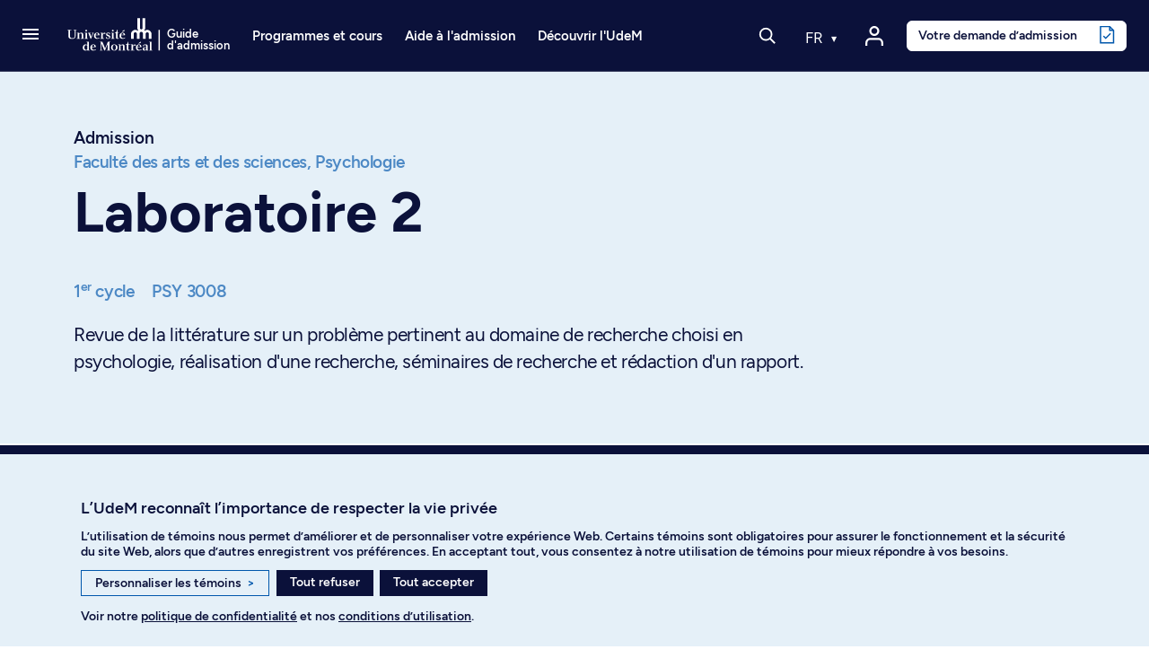

--- FILE ---
content_type: application/javascript; charset=utf-8
request_url: https://admission.umontreal.ca/assets/udemsiteadmission_blocsDefilants.bundle.js?1765455115
body_size: 44125
content:
/*! For license information please see udemsiteadmission_blocsDefilants.bundle.js.LICENSE.txt */
(()=>{"use strict";function t(t){if(void 0===t)throw new ReferenceError("this hasn't been initialised - super() hasn't been called");return t}function e(t,e){t.prototype=Object.create(e.prototype),t.prototype.constructor=t,t.__proto__=e}var r,n,i,s,a,o,u,l,c,f,h,p,d,_,g,m,v,y={autoSleep:120,force3D:"auto",nullTargetWarn:1,units:{lineHeight:""}},x={duration:.5,overwrite:!1,delay:0},b=1e8,w=1e-8,T=2*Math.PI,k=T/4,M=0,O=Math.sqrt,C=Math.cos,S=Math.sin,E=function(t){return"string"==typeof t},A=function(t){return"function"==typeof t},P=function(t){return"number"==typeof t},D=function(t){return void 0===t},R=function(t){return"object"==typeof t},z=function(t){return!1!==t},F=function(){return"undefined"!=typeof window},I=function(t){return A(t)||E(t)},Y="function"==typeof ArrayBuffer&&ArrayBuffer.isView||function(){},B=Array.isArray,L=/random\([^)]+\)/g,X=/,\s*/g,N=/(?:-?\.?\d|\.)+/gi,q=/[-+=.]*\d+[.e\-+]*\d*[e\-+]*\d*/g,U=/[-+=.]*\d+[.e-]*\d*[a-z%]*/g,H=/[-+=.]*\d+\.?\d*(?:e-|e\+)?\d*/gi,W=/[+-]=-?[.\d]+/,V=/[^,'"\[\]\s]+/gi,j=/^[+\-=e\s\d]*\d+[.\d]*([a-z]*|%)\s*$/i,G={},Q={},Z=function(t){return(Q=Ot(t,G))&&Cr},$=function(t,e){return console.warn("Invalid property",t,"set to",e,"Missing plugin? gsap.registerPlugin()")},K=function(t,e){return!e&&console.warn(t)},J=function(t,e){return t&&(G[t]=e)&&Q&&(Q[t]=e)||G},tt=function(){return 0},et={suppressEvents:!0,isStart:!0,kill:!1},rt={suppressEvents:!0,kill:!1},nt={suppressEvents:!0},it={},st=[],at={},ot={},ut={},lt=30,ct=[],ft="",ht=function(t){var e,r,n=t[0];if(R(n)||A(n)||(t=[t]),!(e=(n._gsap||{}).harness)){for(r=ct.length;r--&&!ct[r].targetTest(n););e=ct[r]}for(r=t.length;r--;)t[r]&&(t[r]._gsap||(t[r]._gsap=new Ne(t[r],e)))||t.splice(r,1);return t},pt=function(t){return t._gsap||ht(ie(t))[0]._gsap},dt=function(t,e,r){return(r=t[e])&&A(r)?t[e]():D(r)&&t.getAttribute&&t.getAttribute(e)||r},_t=function(t,e){return(t=t.split(",")).forEach(e)||t},gt=function(t){return Math.round(1e5*t)/1e5||0},mt=function(t){return Math.round(1e7*t)/1e7||0},vt=function(t,e){var r=e.charAt(0),n=parseFloat(e.substr(2));return t=parseFloat(t),"+"===r?t+n:"-"===r?t-n:"*"===r?t*n:t/n},yt=function(t,e){for(var r=e.length,n=0;t.indexOf(e[n])<0&&++n<r;);return n<r},xt=function(){var t,e,r=st.length,n=st.slice(0);for(at={},st.length=0,t=0;t<r;t++)(e=n[t])&&e._lazy&&(e.render(e._lazy[0],e._lazy[1],!0)._lazy=0)},bt=function(t){return!!(t._initted||t._startAt||t.add)},wt=function(t,e,r,i){st.length&&!n&&xt(),t.render(e,r,i||!!(n&&e<0&&bt(t))),st.length&&!n&&xt()},Tt=function(t){var e=parseFloat(t);return(e||0===e)&&(t+"").match(V).length<2?e:E(t)?t.trim():t},kt=function(t){return t},Mt=function(t,e){for(var r in e)r in t||(t[r]=e[r]);return t},Ot=function(t,e){for(var r in e)t[r]=e[r];return t},Ct=function t(e,r){for(var n in r)"__proto__"!==n&&"constructor"!==n&&"prototype"!==n&&(e[n]=R(r[n])?t(e[n]||(e[n]={}),r[n]):r[n]);return e},St=function(t,e){var r,n={};for(r in t)r in e||(n[r]=t[r]);return n},Et=function(t){var e,r=t.parent||s,n=t.keyframes?(e=B(t.keyframes),function(t,r){for(var n in r)n in t||"duration"===n&&e||"ease"===n||(t[n]=r[n])}):Mt;if(z(t.inherit))for(;r;)n(t,r.vars.defaults),r=r.parent||r._dp;return t},At=function(t,e,r,n,i){void 0===r&&(r="_first"),void 0===n&&(n="_last");var s,a=t[n];if(i)for(s=e[i];a&&a[i]>s;)a=a._prev;return a?(e._next=a._next,a._next=e):(e._next=t[r],t[r]=e),e._next?e._next._prev=e:t[n]=e,e._prev=a,e.parent=e._dp=t,e},Pt=function(t,e,r,n){void 0===r&&(r="_first"),void 0===n&&(n="_last");var i=e._prev,s=e._next;i?i._next=s:t[r]===e&&(t[r]=s),s?s._prev=i:t[n]===e&&(t[n]=i),e._next=e._prev=e.parent=null},Dt=function(t,e){t.parent&&(!e||t.parent.autoRemoveChildren)&&t.parent.remove&&t.parent.remove(t),t._act=0},Rt=function(t,e){if(t&&(!e||e._end>t._dur||e._start<0))for(var r=t;r;)r._dirty=1,r=r.parent;return t},zt=function(t,e,r,i){return t._startAt&&(n?t._startAt.revert(rt):t.vars.immediateRender&&!t.vars.autoRevert||t._startAt.render(e,!0,i))},Ft=function t(e){return!e||e._ts&&t(e.parent)},It=function(t){return t._repeat?Yt(t._tTime,t=t.duration()+t._rDelay)*t:0},Yt=function(t,e){var r=Math.floor(t=mt(t/e));return t&&r===t?r-1:r},Bt=function(t,e){return(t-e._start)*e._ts+(e._ts>=0?0:e._dirty?e.totalDuration():e._tDur)},Lt=function(t){return t._end=mt(t._start+(t._tDur/Math.abs(t._ts||t._rts||w)||0))},Xt=function(t,e){var r=t._dp;return r&&r.smoothChildTiming&&t._ts&&(t._start=mt(r._time-(t._ts>0?e/t._ts:((t._dirty?t.totalDuration():t._tDur)-e)/-t._ts)),Lt(t),r._dirty||Rt(r,t)),t},Nt=function(t,e){var r;if((e._time||!e._dur&&e._initted||e._start<t._time&&(e._dur||!e.add))&&(r=Bt(t.rawTime(),e),(!e._dur||Jt(0,e.totalDuration(),r)-e._tTime>w)&&e.render(r,!0)),Rt(t,e)._dp&&t._initted&&t._time>=t._dur&&t._ts){if(t._dur<t.duration())for(r=t;r._dp;)r.rawTime()>=0&&r.totalTime(r._tTime),r=r._dp;t._zTime=-1e-8}},qt=function(t,e,r,n){return e.parent&&Dt(e),e._start=mt((P(r)?r:r||t!==s?Zt(t,r,e):t._time)+e._delay),e._end=mt(e._start+(e.totalDuration()/Math.abs(e.timeScale())||0)),At(t,e,"_first","_last",t._sort?"_start":0),Vt(e)||(t._recent=e),n||Nt(t,e),t._ts<0&&Xt(t,t._tTime),t},Ut=function(t,e){return(G.ScrollTrigger||$("scrollTrigger",e))&&G.ScrollTrigger.create(e,t)},Ht=function(t,e,r,i,s){return Qe(t,e,s),t._initted?!r&&t._pt&&!n&&(t._dur&&!1!==t.vars.lazy||!t._dur&&t.vars.lazy)&&c!==Se.frame?(st.push(t),t._lazy=[s,i],1):void 0:1},Wt=function t(e){var r=e.parent;return r&&r._ts&&r._initted&&!r._lock&&(r.rawTime()<0||t(r))},Vt=function(t){var e=t.data;return"isFromStart"===e||"isStart"===e},jt=function(t,e,r,n){var i=t._repeat,s=mt(e)||0,a=t._tTime/t._tDur;return a&&!n&&(t._time*=s/t._dur),t._dur=s,t._tDur=i?i<0?1e10:mt(s*(i+1)+t._rDelay*i):s,a>0&&!n&&Xt(t,t._tTime=t._tDur*a),t.parent&&Lt(t),r||Rt(t.parent,t),t},Gt=function(t){return t instanceof Ue?Rt(t):jt(t,t._dur)},Qt={_start:0,endTime:tt,totalDuration:tt},Zt=function t(e,r,n){var i,s,a,o=e.labels,u=e._recent||Qt,l=e.duration()>=b?u.endTime(!1):e._dur;return E(r)&&(isNaN(r)||r in o)?(s=r.charAt(0),a="%"===r.substr(-1),i=r.indexOf("="),"<"===s||">"===s?(i>=0&&(r=r.replace(/=/,"")),("<"===s?u._start:u.endTime(u._repeat>=0))+(parseFloat(r.substr(1))||0)*(a?(i<0?u:n).totalDuration()/100:1)):i<0?(r in o||(o[r]=l),o[r]):(s=parseFloat(r.charAt(i-1)+r.substr(i+1)),a&&n&&(s=s/100*(B(n)?n[0]:n).totalDuration()),i>1?t(e,r.substr(0,i-1),n)+s:l+s)):null==r?l:+r},$t=function(t,e,r){var n,i,s=P(e[1]),a=(s?2:1)+(t<2?0:1),o=e[a];if(s&&(o.duration=e[1]),o.parent=r,t){for(n=o,i=r;i&&!("immediateRender"in n);)n=i.vars.defaults||{},i=z(i.vars.inherit)&&i.parent;o.immediateRender=z(n.immediateRender),t<2?o.runBackwards=1:o.startAt=e[a-1]}return new tr(e[0],o,e[a+1])},Kt=function(t,e){return t||0===t?e(t):e},Jt=function(t,e,r){return r<t?t:r>e?e:r},te=function(t,e){return E(t)&&(e=j.exec(t))?e[1]:""},ee=[].slice,re=function(t,e){return t&&R(t)&&"length"in t&&(!e&&!t.length||t.length-1 in t&&R(t[0]))&&!t.nodeType&&t!==a},ne=function(t,e,r){return void 0===r&&(r=[]),t.forEach(function(t){var n;return E(t)&&!e||re(t,1)?(n=r).push.apply(n,ie(t)):r.push(t)})||r},ie=function(t,e,r){return i&&!e&&i.selector?i.selector(t):!E(t)||r||!o&&Ee()?B(t)?ne(t,r):re(t)?ee.call(t,0):t?[t]:[]:ee.call((e||u).querySelectorAll(t),0)},se=function(t){return t=ie(t)[0]||K("Invalid scope")||{},function(e){var r=t.current||t.nativeElement||t;return ie(e,r.querySelectorAll?r:r===t?K("Invalid scope")||u.createElement("div"):t)}},ae=function(t){return t.sort(function(){return.5-Math.random()})},oe=function(t){if(A(t))return t;var e=R(t)?t:{each:t},r=Ie(e.ease),n=e.from||0,i=parseFloat(e.base)||0,s={},a=n>0&&n<1,o=isNaN(n)||a,u=e.axis,l=n,c=n;return E(n)?l=c={center:.5,edges:.5,end:1}[n]||0:!a&&o&&(l=n[0],c=n[1]),function(t,a,f){var h,p,d,_,g,m,v,y,x,w=(f||e).length,T=s[w];if(!T){if(!(x="auto"===e.grid?0:(e.grid||[1,b])[1])){for(v=-b;v<(v=f[x++].getBoundingClientRect().left)&&x<w;);x<w&&x--}for(T=s[w]=[],h=o?Math.min(x,w)*l-.5:n%x,p=x===b?0:o?w*c/x-.5:n/x|0,v=0,y=b,m=0;m<w;m++)d=m%x-h,_=p-(m/x|0),T[m]=g=u?Math.abs("y"===u?_:d):O(d*d+_*_),g>v&&(v=g),g<y&&(y=g);"random"===n&&ae(T),T.max=v-y,T.min=y,T.v=w=(parseFloat(e.amount)||parseFloat(e.each)*(x>w?w-1:u?"y"===u?w/x:x:Math.max(x,w/x))||0)*("edges"===n?-1:1),T.b=w<0?i-w:i,T.u=te(e.amount||e.each)||0,r=r&&w<0?ze(r):r}return w=(T[t]-T.min)/T.max||0,mt(T.b+(r?r(w):w)*T.v)+T.u}},ue=function(t){var e=Math.pow(10,((t+"").split(".")[1]||"").length);return function(r){var n=mt(Math.round(parseFloat(r)/t)*t*e);return(n-n%1)/e+(P(r)?0:te(r))}},le=function(t,e){var r,n,i=B(t);return!i&&R(t)&&(r=i=t.radius||b,t.values?(t=ie(t.values),(n=!P(t[0]))&&(r*=r)):t=ue(t.increment)),Kt(e,i?A(t)?function(e){return n=t(e),Math.abs(n-e)<=r?n:e}:function(e){for(var i,s,a=parseFloat(n?e.x:e),o=parseFloat(n?e.y:0),u=b,l=0,c=t.length;c--;)(i=n?(i=t[c].x-a)*i+(s=t[c].y-o)*s:Math.abs(t[c]-a))<u&&(u=i,l=c);return l=!r||u<=r?t[l]:e,n||l===e||P(e)?l:l+te(e)}:ue(t))},ce=function(t,e,r,n){return Kt(B(t)?!e:!0===r?!!(r=0):!n,function(){return B(t)?t[~~(Math.random()*t.length)]:(r=r||1e-5)&&(n=r<1?Math.pow(10,(r+"").length-2):1)&&Math.floor(Math.round((t-r/2+Math.random()*(e-t+.99*r))/r)*r*n)/n})},fe=function(t,e,r){return Kt(r,function(r){return t[~~e(r)]})},he=function(t){return t.replace(L,function(t){var e=t.indexOf("[")+1,r=t.substring(e||7,e?t.indexOf("]"):t.length-1).split(X);return ce(e?r:+r[0],e?0:+r[1],+r[2]||1e-5)})},pe=function(t,e,r,n,i){var s=e-t,a=n-r;return Kt(i,function(e){return r+((e-t)/s*a||0)})},de=function(t,e,r){var n,i,s,a=t.labels,o=b;for(n in a)(i=a[n]-e)<0==!!r&&i&&o>(i=Math.abs(i))&&(s=n,o=i);return s},_e=function(t,e,r){var n,s,a,o=t.vars,u=o[e],l=i,c=t._ctx;if(u)return n=o[e+"Params"],s=o.callbackScope||t,r&&st.length&&xt(),c&&(i=c),a=n?u.apply(s,n):u.call(s),i=l,a},ge=function(t){return Dt(t),t.scrollTrigger&&t.scrollTrigger.kill(!!n),t.progress()<1&&_e(t,"onInterrupt"),t},me=[],ve=function(t){if(t)if(t=!t.name&&t.default||t,F()||t.headless){var e=t.name,r=A(t),n=e&&!r&&t.init?function(){this._props=[]}:t,i={init:tt,render:lr,add:je,kill:fr,modifier:cr,rawVars:0},s={targetTest:0,get:0,getSetter:sr,aliases:{},register:0};if(Ee(),t!==n){if(ot[e])return;Mt(n,Mt(St(t,i),s)),Ot(n.prototype,Ot(i,St(t,s))),ot[n.prop=e]=n,t.targetTest&&(ct.push(n),it[e]=1),e=("css"===e?"CSS":e.charAt(0).toUpperCase()+e.substr(1))+"Plugin"}J(e,n),t.register&&t.register(Cr,n,dr)}else me.push(t)},ye=255,xe={aqua:[0,ye,ye],lime:[0,ye,0],silver:[192,192,192],black:[0,0,0],maroon:[128,0,0],teal:[0,128,128],blue:[0,0,ye],navy:[0,0,128],white:[ye,ye,ye],olive:[128,128,0],yellow:[ye,ye,0],orange:[ye,165,0],gray:[128,128,128],purple:[128,0,128],green:[0,128,0],red:[ye,0,0],pink:[ye,192,203],cyan:[0,ye,ye],transparent:[ye,ye,ye,0]},be=function(t,e,r){return(6*(t+=t<0?1:t>1?-1:0)<1?e+(r-e)*t*6:t<.5?r:3*t<2?e+(r-e)*(2/3-t)*6:e)*ye+.5|0},we=function(t,e,r){var n,i,s,a,o,u,l,c,f,h,p=t?P(t)?[t>>16,t>>8&ye,t&ye]:0:xe.black;if(!p){if(","===t.substr(-1)&&(t=t.substr(0,t.length-1)),xe[t])p=xe[t];else if("#"===t.charAt(0)){if(t.length<6&&(n=t.charAt(1),i=t.charAt(2),s=t.charAt(3),t="#"+n+n+i+i+s+s+(5===t.length?t.charAt(4)+t.charAt(4):"")),9===t.length)return[(p=parseInt(t.substr(1,6),16))>>16,p>>8&ye,p&ye,parseInt(t.substr(7),16)/255];p=[(t=parseInt(t.substr(1),16))>>16,t>>8&ye,t&ye]}else if("hsl"===t.substr(0,3))if(p=h=t.match(N),e){if(~t.indexOf("="))return p=t.match(q),r&&p.length<4&&(p[3]=1),p}else a=+p[0]%360/360,o=+p[1]/100,n=2*(u=+p[2]/100)-(i=u<=.5?u*(o+1):u+o-u*o),p.length>3&&(p[3]*=1),p[0]=be(a+1/3,n,i),p[1]=be(a,n,i),p[2]=be(a-1/3,n,i);else p=t.match(N)||xe.transparent;p=p.map(Number)}return e&&!h&&(n=p[0]/ye,i=p[1]/ye,s=p[2]/ye,u=((l=Math.max(n,i,s))+(c=Math.min(n,i,s)))/2,l===c?a=o=0:(f=l-c,o=u>.5?f/(2-l-c):f/(l+c),a=l===n?(i-s)/f+(i<s?6:0):l===i?(s-n)/f+2:(n-i)/f+4,a*=60),p[0]=~~(a+.5),p[1]=~~(100*o+.5),p[2]=~~(100*u+.5)),r&&p.length<4&&(p[3]=1),p},Te=function(t){var e=[],r=[],n=-1;return t.split(Me).forEach(function(t){var i=t.match(U)||[];e.push.apply(e,i),r.push(n+=i.length+1)}),e.c=r,e},ke=function(t,e,r){var n,i,s,a,o="",u=(t+o).match(Me),l=e?"hsla(":"rgba(",c=0;if(!u)return t;if(u=u.map(function(t){return(t=we(t,e,1))&&l+(e?t[0]+","+t[1]+"%,"+t[2]+"%,"+t[3]:t.join(","))+")"}),r&&(s=Te(t),(n=r.c).join(o)!==s.c.join(o)))for(a=(i=t.replace(Me,"1").split(U)).length-1;c<a;c++)o+=i[c]+(~n.indexOf(c)?u.shift()||l+"0,0,0,0)":(s.length?s:u.length?u:r).shift());if(!i)for(a=(i=t.split(Me)).length-1;c<a;c++)o+=i[c]+u[c];return o+i[a]},Me=function(){var t,e="(?:\\b(?:(?:rgb|rgba|hsl|hsla)\\(.+?\\))|\\B#(?:[0-9a-f]{3,4}){1,2}\\b";for(t in xe)e+="|"+t+"\\b";return new RegExp(e+")","gi")}(),Oe=/hsl[a]?\(/,Ce=function(t){var e,r=t.join(" ");if(Me.lastIndex=0,Me.test(r))return e=Oe.test(r),t[1]=ke(t[1],e),t[0]=ke(t[0],e,Te(t[1])),!0},Se=function(){var t,e,r,n,i,s,c=Date.now,f=500,p=33,d=c(),_=d,g=1e3/240,m=g,v=[],y=function r(a){var o,u,l,h,y=c()-_,x=!0===a;if((y>f||y<0)&&(d+=y-p),((o=(l=(_+=y)-d)-m)>0||x)&&(h=++n.frame,i=l-1e3*n.time,n.time=l/=1e3,m+=o+(o>=g?4:g-o),u=1),x||(t=e(r)),u)for(s=0;s<v.length;s++)v[s](l,i,h,a)};return n={time:0,frame:0,tick:function(){y(!0)},deltaRatio:function(t){return i/(1e3/(t||60))},wake:function(){l&&(!o&&F()&&(a=o=window,u=a.document||{},G.gsap=Cr,(a.gsapVersions||(a.gsapVersions=[])).push(Cr.version),Z(Q||a.GreenSockGlobals||!a.gsap&&a||{}),me.forEach(ve)),r="undefined"!=typeof requestAnimationFrame&&requestAnimationFrame,t&&n.sleep(),e=r||function(t){return setTimeout(t,m-1e3*n.time+1|0)},h=1,y(2))},sleep:function(){(r?cancelAnimationFrame:clearTimeout)(t),h=0,e=tt},lagSmoothing:function(t,e){f=t||1/0,p=Math.min(e||33,f)},fps:function(t){g=1e3/(t||240),m=1e3*n.time+g},add:function(t,e,r){var i=e?function(e,r,s,a){t(e,r,s,a),n.remove(i)}:t;return n.remove(t),v[r?"unshift":"push"](i),Ee(),i},remove:function(t,e){~(e=v.indexOf(t))&&v.splice(e,1)&&s>=e&&s--},_listeners:v}}(),Ee=function(){return!h&&Se.wake()},Ae={},Pe=/^[\d.\-M][\d.\-,\s]/,De=/["']/g,Re=function(t){for(var e,r,n,i={},s=t.substr(1,t.length-3).split(":"),a=s[0],o=1,u=s.length;o<u;o++)r=s[o],e=o!==u-1?r.lastIndexOf(","):r.length,n=r.substr(0,e),i[a]=isNaN(n)?n.replace(De,"").trim():+n,a=r.substr(e+1).trim();return i},ze=function(t){return function(e){return 1-t(1-e)}},Fe=function t(e,r){for(var n,i=e._first;i;)i instanceof Ue?t(i,r):!i.vars.yoyoEase||i._yoyo&&i._repeat||i._yoyo===r||(i.timeline?t(i.timeline,r):(n=i._ease,i._ease=i._yEase,i._yEase=n,i._yoyo=r)),i=i._next},Ie=function(t,e){return t&&(A(t)?t:Ae[t]||function(t){var e,r,n,i,s=(t+"").split("("),a=Ae[s[0]];return a&&s.length>1&&a.config?a.config.apply(null,~t.indexOf("{")?[Re(s[1])]:(e=t,r=e.indexOf("(")+1,n=e.indexOf(")"),i=e.indexOf("(",r),e.substring(r,~i&&i<n?e.indexOf(")",n+1):n)).split(",").map(Tt)):Ae._CE&&Pe.test(t)?Ae._CE("",t):a}(t))||e},Ye=function(t,e,r,n){void 0===r&&(r=function(t){return 1-e(1-t)}),void 0===n&&(n=function(t){return t<.5?e(2*t)/2:1-e(2*(1-t))/2});var i,s={easeIn:e,easeOut:r,easeInOut:n};return _t(t,function(t){for(var e in Ae[t]=G[t]=s,Ae[i=t.toLowerCase()]=r,s)Ae[i+("easeIn"===e?".in":"easeOut"===e?".out":".inOut")]=Ae[t+"."+e]=s[e]}),s},Be=function(t){return function(e){return e<.5?(1-t(1-2*e))/2:.5+t(2*(e-.5))/2}},Le=function t(e,r,n){var i=r>=1?r:1,s=(n||(e?.3:.45))/(r<1?r:1),a=s/T*(Math.asin(1/i)||0),o=function(t){return 1===t?1:i*Math.pow(2,-10*t)*S((t-a)*s)+1},u="out"===e?o:"in"===e?function(t){return 1-o(1-t)}:Be(o);return s=T/s,u.config=function(r,n){return t(e,r,n)},u},Xe=function t(e,r){void 0===r&&(r=1.70158);var n=function(t){return t?--t*t*((r+1)*t+r)+1:0},i="out"===e?n:"in"===e?function(t){return 1-n(1-t)}:Be(n);return i.config=function(r){return t(e,r)},i};_t("Linear,Quad,Cubic,Quart,Quint,Strong",function(t,e){var r=e<5?e+1:e;Ye(t+",Power"+(r-1),e?function(t){return Math.pow(t,r)}:function(t){return t},function(t){return 1-Math.pow(1-t,r)},function(t){return t<.5?Math.pow(2*t,r)/2:1-Math.pow(2*(1-t),r)/2})}),Ae.Linear.easeNone=Ae.none=Ae.Linear.easeIn,Ye("Elastic",Le("in"),Le("out"),Le()),p=7.5625,g=2*(_=1/(d=2.75)),m=2.5*_,Ye("Bounce",function(t){return 1-v(1-t)},v=function(t){return t<_?p*t*t:t<g?p*Math.pow(t-1.5/d,2)+.75:t<m?p*(t-=2.25/d)*t+.9375:p*Math.pow(t-2.625/d,2)+.984375}),Ye("Expo",function(t){return Math.pow(2,10*(t-1))*t+t*t*t*t*t*t*(1-t)}),Ye("Circ",function(t){return-(O(1-t*t)-1)}),Ye("Sine",function(t){return 1===t?1:1-C(t*k)}),Ye("Back",Xe("in"),Xe("out"),Xe()),Ae.SteppedEase=Ae.steps=G.SteppedEase={config:function(t,e){void 0===t&&(t=1);var r=1/t,n=t+(e?0:1),i=e?1:0;return function(t){return((n*Jt(0,.99999999,t)|0)+i)*r}}},x.ease=Ae["quad.out"],_t("onComplete,onUpdate,onStart,onRepeat,onReverseComplete,onInterrupt",function(t){return ft+=t+","+t+"Params,"});var Ne=function(t,e){this.id=M++,t._gsap=this,this.target=t,this.harness=e,this.get=e?e.get:dt,this.set=e?e.getSetter:sr},qe=function(){function t(t){this.vars=t,this._delay=+t.delay||0,(this._repeat=t.repeat===1/0?-2:t.repeat||0)&&(this._rDelay=t.repeatDelay||0,this._yoyo=!!t.yoyo||!!t.yoyoEase),this._ts=1,jt(this,+t.duration,1,1),this.data=t.data,i&&(this._ctx=i,i.data.push(this)),h||Se.wake()}var e=t.prototype;return e.delay=function(t){return t||0===t?(this.parent&&this.parent.smoothChildTiming&&this.startTime(this._start+t-this._delay),this._delay=t,this):this._delay},e.duration=function(t){return arguments.length?this.totalDuration(this._repeat>0?t+(t+this._rDelay)*this._repeat:t):this.totalDuration()&&this._dur},e.totalDuration=function(t){return arguments.length?(this._dirty=0,jt(this,this._repeat<0?t:(t-this._repeat*this._rDelay)/(this._repeat+1))):this._tDur},e.totalTime=function(t,e){if(Ee(),!arguments.length)return this._tTime;var r=this._dp;if(r&&r.smoothChildTiming&&this._ts){for(Xt(this,t),!r._dp||r.parent||Nt(r,this);r&&r.parent;)r.parent._time!==r._start+(r._ts>=0?r._tTime/r._ts:(r.totalDuration()-r._tTime)/-r._ts)&&r.totalTime(r._tTime,!0),r=r.parent;!this.parent&&this._dp.autoRemoveChildren&&(this._ts>0&&t<this._tDur||this._ts<0&&t>0||!this._tDur&&!t)&&qt(this._dp,this,this._start-this._delay)}return(this._tTime!==t||!this._dur&&!e||this._initted&&Math.abs(this._zTime)===w||!this._initted&&this._dur&&t||!t&&!this._initted&&(this.add||this._ptLookup))&&(this._ts||(this._pTime=t),wt(this,t,e)),this},e.time=function(t,e){return arguments.length?this.totalTime(Math.min(this.totalDuration(),t+It(this))%(this._dur+this._rDelay)||(t?this._dur:0),e):this._time},e.totalProgress=function(t,e){return arguments.length?this.totalTime(this.totalDuration()*t,e):this.totalDuration()?Math.min(1,this._tTime/this._tDur):this.rawTime()>=0&&this._initted?1:0},e.progress=function(t,e){return arguments.length?this.totalTime(this.duration()*(!this._yoyo||1&this.iteration()?t:1-t)+It(this),e):this.duration()?Math.min(1,this._time/this._dur):this.rawTime()>0?1:0},e.iteration=function(t,e){var r=this.duration()+this._rDelay;return arguments.length?this.totalTime(this._time+(t-1)*r,e):this._repeat?Yt(this._tTime,r)+1:1},e.timeScale=function(t,e){if(!arguments.length)return-1e-8===this._rts?0:this._rts;if(this._rts===t)return this;var r=this.parent&&this._ts?Bt(this.parent._time,this):this._tTime;return this._rts=+t||0,this._ts=this._ps||-1e-8===t?0:this._rts,this.totalTime(Jt(-Math.abs(this._delay),this.totalDuration(),r),!1!==e),Lt(this),function(t){for(var e=t.parent;e&&e.parent;)e._dirty=1,e.totalDuration(),e=e.parent;return t}(this)},e.paused=function(t){return arguments.length?(this._ps!==t&&(this._ps=t,t?(this._pTime=this._tTime||Math.max(-this._delay,this.rawTime()),this._ts=this._act=0):(Ee(),this._ts=this._rts,this.totalTime(this.parent&&!this.parent.smoothChildTiming?this.rawTime():this._tTime||this._pTime,1===this.progress()&&Math.abs(this._zTime)!==w&&(this._tTime-=w)))),this):this._ps},e.startTime=function(t){if(arguments.length){this._start=mt(t);var e=this.parent||this._dp;return e&&(e._sort||!this.parent)&&qt(e,this,this._start-this._delay),this}return this._start},e.endTime=function(t){return this._start+(z(t)?this.totalDuration():this.duration())/Math.abs(this._ts||1)},e.rawTime=function(t){var e=this.parent||this._dp;return e?t&&(!this._ts||this._repeat&&this._time&&this.totalProgress()<1)?this._tTime%(this._dur+this._rDelay):this._ts?Bt(e.rawTime(t),this):this._tTime:this._tTime},e.revert=function(t){void 0===t&&(t=nt);var e=n;return n=t,bt(this)&&(this.timeline&&this.timeline.revert(t),this.totalTime(-.01,t.suppressEvents)),"nested"!==this.data&&!1!==t.kill&&this.kill(),n=e,this},e.globalTime=function(t){for(var e=this,r=arguments.length?t:e.rawTime();e;)r=e._start+r/(Math.abs(e._ts)||1),e=e._dp;return!this.parent&&this._sat?this._sat.globalTime(t):r},e.repeat=function(t){return arguments.length?(this._repeat=t===1/0?-2:t,Gt(this)):-2===this._repeat?1/0:this._repeat},e.repeatDelay=function(t){if(arguments.length){var e=this._time;return this._rDelay=t,Gt(this),e?this.time(e):this}return this._rDelay},e.yoyo=function(t){return arguments.length?(this._yoyo=t,this):this._yoyo},e.seek=function(t,e){return this.totalTime(Zt(this,t),z(e))},e.restart=function(t,e){return this.play().totalTime(t?-this._delay:0,z(e)),this._dur||(this._zTime=-1e-8),this},e.play=function(t,e){return null!=t&&this.seek(t,e),this.reversed(!1).paused(!1)},e.reverse=function(t,e){return null!=t&&this.seek(t||this.totalDuration(),e),this.reversed(!0).paused(!1)},e.pause=function(t,e){return null!=t&&this.seek(t,e),this.paused(!0)},e.resume=function(){return this.paused(!1)},e.reversed=function(t){return arguments.length?(!!t!==this.reversed()&&this.timeScale(-this._rts||(t?-1e-8:0)),this):this._rts<0},e.invalidate=function(){return this._initted=this._act=0,this._zTime=-1e-8,this},e.isActive=function(){var t,e=this.parent||this._dp,r=this._start;return!(e&&!(this._ts&&this._initted&&e.isActive()&&(t=e.rawTime(!0))>=r&&t<this.endTime(!0)-w))},e.eventCallback=function(t,e,r){var n=this.vars;return arguments.length>1?(e?(n[t]=e,r&&(n[t+"Params"]=r),"onUpdate"===t&&(this._onUpdate=e)):delete n[t],this):n[t]},e.then=function(t){var e=this,r=e._prom;return new Promise(function(n){var i=A(t)?t:kt,s=function(){var t=e.then;e.then=null,r&&r(),A(i)&&(i=i(e))&&(i.then||i===e)&&(e.then=t),n(i),e.then=t};e._initted&&1===e.totalProgress()&&e._ts>=0||!e._tTime&&e._ts<0?s():e._prom=s})},e.kill=function(){ge(this)},t}();Mt(qe.prototype,{_time:0,_start:0,_end:0,_tTime:0,_tDur:0,_dirty:0,_repeat:0,_yoyo:!1,parent:null,_initted:!1,_rDelay:0,_ts:1,_dp:0,ratio:0,_zTime:-1e-8,_prom:0,_ps:!1,_rts:1});var Ue=function(r){function i(e,n){var i;return void 0===e&&(e={}),(i=r.call(this,e)||this).labels={},i.smoothChildTiming=!!e.smoothChildTiming,i.autoRemoveChildren=!!e.autoRemoveChildren,i._sort=z(e.sortChildren),s&&qt(e.parent||s,t(i),n),e.reversed&&i.reverse(),e.paused&&i.paused(!0),e.scrollTrigger&&Ut(t(i),e.scrollTrigger),i}e(i,r);var a=i.prototype;return a.to=function(t,e,r){return $t(0,arguments,this),this},a.from=function(t,e,r){return $t(1,arguments,this),this},a.fromTo=function(t,e,r,n){return $t(2,arguments,this),this},a.set=function(t,e,r){return e.duration=0,e.parent=this,Et(e).repeatDelay||(e.repeat=0),e.immediateRender=!!e.immediateRender,new tr(t,e,Zt(this,r),1),this},a.call=function(t,e,r){return qt(this,tr.delayedCall(0,t,e),r)},a.staggerTo=function(t,e,r,n,i,s,a){return r.duration=e,r.stagger=r.stagger||n,r.onComplete=s,r.onCompleteParams=a,r.parent=this,new tr(t,r,Zt(this,i)),this},a.staggerFrom=function(t,e,r,n,i,s,a){return r.runBackwards=1,Et(r).immediateRender=z(r.immediateRender),this.staggerTo(t,e,r,n,i,s,a)},a.staggerFromTo=function(t,e,r,n,i,s,a,o){return n.startAt=r,Et(n).immediateRender=z(n.immediateRender),this.staggerTo(t,e,n,i,s,a,o)},a.render=function(t,e,r){var i,a,o,u,l,c,f,h,p,d,_,g,m=this._time,v=this._dirty?this.totalDuration():this._tDur,y=this._dur,x=t<=0?0:mt(t),b=this._zTime<0!=t<0&&(this._initted||!y);if(this!==s&&x>v&&t>=0&&(x=v),x!==this._tTime||r||b){if(m!==this._time&&y&&(x+=this._time-m,t+=this._time-m),i=x,p=this._start,c=!(h=this._ts),b&&(y||(m=this._zTime),(t||!e)&&(this._zTime=t)),this._repeat){if(_=this._yoyo,l=y+this._rDelay,this._repeat<-1&&t<0)return this.totalTime(100*l+t,e,r);if(i=mt(x%l),x===v?(u=this._repeat,i=y):((u=~~(d=mt(x/l)))&&u===d&&(i=y,u--),i>y&&(i=y)),d=Yt(this._tTime,l),!m&&this._tTime&&d!==u&&this._tTime-d*l-this._dur<=0&&(d=u),_&&1&u&&(i=y-i,g=1),u!==d&&!this._lock){var T=_&&1&d,k=T===(_&&1&u);if(u<d&&(T=!T),m=T?0:x%y?y:x,this._lock=1,this.render(m||(g?0:mt(u*l)),e,!y)._lock=0,this._tTime=x,!e&&this.parent&&_e(this,"onRepeat"),this.vars.repeatRefresh&&!g&&(this.invalidate()._lock=1,d=u),m&&m!==this._time||c!==!this._ts||this.vars.onRepeat&&!this.parent&&!this._act)return this;if(y=this._dur,v=this._tDur,k&&(this._lock=2,m=T?y:-1e-4,this.render(m,!0),this.vars.repeatRefresh&&!g&&this.invalidate()),this._lock=0,!this._ts&&!c)return this;Fe(this,g)}}if(this._hasPause&&!this._forcing&&this._lock<2&&(f=function(t,e,r){var n;if(r>e)for(n=t._first;n&&n._start<=r;){if("isPause"===n.data&&n._start>e)return n;n=n._next}else for(n=t._last;n&&n._start>=r;){if("isPause"===n.data&&n._start<e)return n;n=n._prev}}(this,mt(m),mt(i)),f&&(x-=i-(i=f._start))),this._tTime=x,this._time=i,this._act=!h,this._initted||(this._onUpdate=this.vars.onUpdate,this._initted=1,this._zTime=t,m=0),!m&&x&&y&&!e&&!d&&(_e(this,"onStart"),this._tTime!==x))return this;if(i>=m&&t>=0)for(a=this._first;a;){if(o=a._next,(a._act||i>=a._start)&&a._ts&&f!==a){if(a.parent!==this)return this.render(t,e,r);if(a.render(a._ts>0?(i-a._start)*a._ts:(a._dirty?a.totalDuration():a._tDur)+(i-a._start)*a._ts,e,r),i!==this._time||!this._ts&&!c){f=0,o&&(x+=this._zTime=-1e-8);break}}a=o}else{a=this._last;for(var M=t<0?t:i;a;){if(o=a._prev,(a._act||M<=a._end)&&a._ts&&f!==a){if(a.parent!==this)return this.render(t,e,r);if(a.render(a._ts>0?(M-a._start)*a._ts:(a._dirty?a.totalDuration():a._tDur)+(M-a._start)*a._ts,e,r||n&&bt(a)),i!==this._time||!this._ts&&!c){f=0,o&&(x+=this._zTime=M?-1e-8:w);break}}a=o}}if(f&&!e&&(this.pause(),f.render(i>=m?0:-1e-8)._zTime=i>=m?1:-1,this._ts))return this._start=p,Lt(this),this.render(t,e,r);this._onUpdate&&!e&&_e(this,"onUpdate",!0),(x===v&&this._tTime>=this.totalDuration()||!x&&m)&&(p!==this._start&&Math.abs(h)===Math.abs(this._ts)||this._lock||((t||!y)&&(x===v&&this._ts>0||!x&&this._ts<0)&&Dt(this,1),e||t<0&&!m||!x&&!m&&v||(_e(this,x===v&&t>=0?"onComplete":"onReverseComplete",!0),this._prom&&!(x<v&&this.timeScale()>0)&&this._prom())))}return this},a.add=function(t,e){var r=this;if(P(e)||(e=Zt(this,e,t)),!(t instanceof qe)){if(B(t))return t.forEach(function(t){return r.add(t,e)}),this;if(E(t))return this.addLabel(t,e);if(!A(t))return this;t=tr.delayedCall(0,t)}return this!==t?qt(this,t,e):this},a.getChildren=function(t,e,r,n){void 0===t&&(t=!0),void 0===e&&(e=!0),void 0===r&&(r=!0),void 0===n&&(n=-b);for(var i=[],s=this._first;s;)s._start>=n&&(s instanceof tr?e&&i.push(s):(r&&i.push(s),t&&i.push.apply(i,s.getChildren(!0,e,r)))),s=s._next;return i},a.getById=function(t){for(var e=this.getChildren(1,1,1),r=e.length;r--;)if(e[r].vars.id===t)return e[r]},a.remove=function(t){return E(t)?this.removeLabel(t):A(t)?this.killTweensOf(t):(t.parent===this&&Pt(this,t),t===this._recent&&(this._recent=this._last),Rt(this))},a.totalTime=function(t,e){return arguments.length?(this._forcing=1,!this._dp&&this._ts&&(this._start=mt(Se.time-(this._ts>0?t/this._ts:(this.totalDuration()-t)/-this._ts))),r.prototype.totalTime.call(this,t,e),this._forcing=0,this):this._tTime},a.addLabel=function(t,e){return this.labels[t]=Zt(this,e),this},a.removeLabel=function(t){return delete this.labels[t],this},a.addPause=function(t,e,r){var n=tr.delayedCall(0,e||tt,r);return n.data="isPause",this._hasPause=1,qt(this,n,Zt(this,t))},a.removePause=function(t){var e=this._first;for(t=Zt(this,t);e;)e._start===t&&"isPause"===e.data&&Dt(e),e=e._next},a.killTweensOf=function(t,e,r){for(var n=this.getTweensOf(t,r),i=n.length;i--;)He!==n[i]&&n[i].kill(t,e);return this},a.getTweensOf=function(t,e){for(var r,n=[],i=ie(t),s=this._first,a=P(e);s;)s instanceof tr?yt(s._targets,i)&&(a?(!He||s._initted&&s._ts)&&s.globalTime(0)<=e&&s.globalTime(s.totalDuration())>e:!e||s.isActive())&&n.push(s):(r=s.getTweensOf(i,e)).length&&n.push.apply(n,r),s=s._next;return n},a.tweenTo=function(t,e){e=e||{};var r,n=this,i=Zt(n,t),s=e,a=s.startAt,o=s.onStart,u=s.onStartParams,l=s.immediateRender,c=tr.to(n,Mt({ease:e.ease||"none",lazy:!1,immediateRender:!1,time:i,overwrite:"auto",duration:e.duration||Math.abs((i-(a&&"time"in a?a.time:n._time))/n.timeScale())||w,onStart:function(){if(n.pause(),!r){var t=e.duration||Math.abs((i-(a&&"time"in a?a.time:n._time))/n.timeScale());c._dur!==t&&jt(c,t,0,1).render(c._time,!0,!0),r=1}o&&o.apply(c,u||[])}},e));return l?c.render(0):c},a.tweenFromTo=function(t,e,r){return this.tweenTo(e,Mt({startAt:{time:Zt(this,t)}},r))},a.recent=function(){return this._recent},a.nextLabel=function(t){return void 0===t&&(t=this._time),de(this,Zt(this,t))},a.previousLabel=function(t){return void 0===t&&(t=this._time),de(this,Zt(this,t),1)},a.currentLabel=function(t){return arguments.length?this.seek(t,!0):this.previousLabel(this._time+w)},a.shiftChildren=function(t,e,r){void 0===r&&(r=0);var n,i=this._first,s=this.labels;for(t=mt(t);i;)i._start>=r&&(i._start+=t,i._end+=t),i=i._next;if(e)for(n in s)s[n]>=r&&(s[n]+=t);return Rt(this)},a.invalidate=function(t){var e=this._first;for(this._lock=0;e;)e.invalidate(t),e=e._next;return r.prototype.invalidate.call(this,t)},a.clear=function(t){void 0===t&&(t=!0);for(var e,r=this._first;r;)e=r._next,this.remove(r),r=e;return this._dp&&(this._time=this._tTime=this._pTime=0),t&&(this.labels={}),Rt(this)},a.totalDuration=function(t){var e,r,n,i=0,a=this,o=a._last,u=b;if(arguments.length)return a.timeScale((a._repeat<0?a.duration():a.totalDuration())/(a.reversed()?-t:t));if(a._dirty){for(n=a.parent;o;)e=o._prev,o._dirty&&o.totalDuration(),(r=o._start)>u&&a._sort&&o._ts&&!a._lock?(a._lock=1,qt(a,o,r-o._delay,1)._lock=0):u=r,r<0&&o._ts&&(i-=r,(!n&&!a._dp||n&&n.smoothChildTiming)&&(a._start+=mt(r/a._ts),a._time-=r,a._tTime-=r),a.shiftChildren(-r,!1,-Infinity),u=0),o._end>i&&o._ts&&(i=o._end),o=e;jt(a,a===s&&a._time>i?a._time:i,1,1),a._dirty=0}return a._tDur},i.updateRoot=function(t){if(s._ts&&(wt(s,Bt(t,s)),c=Se.frame),Se.frame>=lt){lt+=y.autoSleep||120;var e=s._first;if((!e||!e._ts)&&y.autoSleep&&Se._listeners.length<2){for(;e&&!e._ts;)e=e._next;e||Se.sleep()}}},i}(qe);Mt(Ue.prototype,{_lock:0,_hasPause:0,_forcing:0});var He,We,Ve=function(t,e,r,n,i,s,a){var o,u,l,c,f,h,p,d,_=new dr(this._pt,t,e,0,1,ur,null,i),g=0,m=0;for(_.b=r,_.e=n,r+="",(p=~(n+="").indexOf("random("))&&(n=he(n)),s&&(s(d=[r,n],t,e),r=d[0],n=d[1]),u=r.match(H)||[];o=H.exec(n);)c=o[0],f=n.substring(g,o.index),l?l=(l+1)%5:"rgba("===f.substr(-5)&&(l=1),c!==u[m++]&&(h=parseFloat(u[m-1])||0,_._pt={_next:_._pt,p:f||1===m?f:",",s:h,c:"="===c.charAt(1)?vt(h,c)-h:parseFloat(c)-h,m:l&&l<4?Math.round:0},g=H.lastIndex);return _.c=g<n.length?n.substring(g,n.length):"",_.fp=a,(W.test(n)||p)&&(_.e=0),this._pt=_,_},je=function(t,e,r,n,i,s,a,o,u,l){A(n)&&(n=n(i||0,t,s));var c,f=t[e],h="get"!==r?r:A(f)?u?t[e.indexOf("set")||!A(t["get"+e.substr(3)])?e:"get"+e.substr(3)](u):t[e]():f,p=A(f)?u?nr:rr:er;if(E(n)&&(~n.indexOf("random(")&&(n=he(n)),"="===n.charAt(1)&&((c=vt(h,n)+(te(h)||0))||0===c)&&(n=c)),!l||h!==n||We)return isNaN(h*n)||""===n?(!f&&!(e in t)&&$(e,n),Ve.call(this,t,e,h,n,p,o||y.stringFilter,u)):(c=new dr(this._pt,t,e,+h||0,n-(h||0),"boolean"==typeof f?or:ar,0,p),u&&(c.fp=u),a&&c.modifier(a,this,t),this._pt=c)},Ge=function(t,e,r,n,i,s){var a,o,u,l;if(ot[t]&&!1!==(a=new ot[t]).init(i,a.rawVars?e[t]:function(t,e,r,n,i){if(A(t)&&(t=$e(t,i,e,r,n)),!R(t)||t.style&&t.nodeType||B(t)||Y(t))return E(t)?$e(t,i,e,r,n):t;var s,a={};for(s in t)a[s]=$e(t[s],i,e,r,n);return a}(e[t],n,i,s,r),r,n,s)&&(r._pt=o=new dr(r._pt,i,t,0,1,a.render,a,0,a.priority),r!==f))for(u=r._ptLookup[r._targets.indexOf(i)],l=a._props.length;l--;)u[a._props[l]]=o;return a},Qe=function t(e,i,a){var o,u,l,c,f,h,p,d,_,g,m,v,y,T=e.vars,k=T.ease,M=T.startAt,O=T.immediateRender,C=T.lazy,S=T.onUpdate,E=T.runBackwards,A=T.yoyoEase,P=T.keyframes,D=T.autoRevert,R=e._dur,F=e._startAt,I=e._targets,Y=e.parent,B=Y&&"nested"===Y.data?Y.vars.targets:I,L="auto"===e._overwrite&&!r,X=e.timeline;if(X&&(!P||!k)&&(k="none"),e._ease=Ie(k,x.ease),e._yEase=A?ze(Ie(!0===A?k:A,x.ease)):0,A&&e._yoyo&&!e._repeat&&(A=e._yEase,e._yEase=e._ease,e._ease=A),e._from=!X&&!!T.runBackwards,!X||P&&!T.stagger){if(v=(d=I[0]?pt(I[0]).harness:0)&&T[d.prop],o=St(T,it),F&&(F._zTime<0&&F.progress(1),i<0&&E&&O&&!D?F.render(-1,!0):F.revert(E&&R?rt:et),F._lazy=0),M){if(Dt(e._startAt=tr.set(I,Mt({data:"isStart",overwrite:!1,parent:Y,immediateRender:!0,lazy:!F&&z(C),startAt:null,delay:0,onUpdate:S&&function(){return _e(e,"onUpdate")},stagger:0},M))),e._startAt._dp=0,e._startAt._sat=e,i<0&&(n||!O&&!D)&&e._startAt.revert(rt),O&&R&&i<=0&&a<=0)return void(i&&(e._zTime=i))}else if(E&&R&&!F)if(i&&(O=!1),l=Mt({overwrite:!1,data:"isFromStart",lazy:O&&!F&&z(C),immediateRender:O,stagger:0,parent:Y},o),v&&(l[d.prop]=v),Dt(e._startAt=tr.set(I,l)),e._startAt._dp=0,e._startAt._sat=e,i<0&&(n?e._startAt.revert(rt):e._startAt.render(-1,!0)),e._zTime=i,O){if(!i)return}else t(e._startAt,w,w);for(e._pt=e._ptCache=0,C=R&&z(C)||C&&!R,u=0;u<I.length;u++){if(p=(f=I[u])._gsap||ht(I)[u]._gsap,e._ptLookup[u]=g={},at[p.id]&&st.length&&xt(),m=B===I?u:B.indexOf(f),d&&!1!==(_=new d).init(f,v||o,e,m,B)&&(e._pt=c=new dr(e._pt,f,_.name,0,1,_.render,_,0,_.priority),_._props.forEach(function(t){g[t]=c}),_.priority&&(h=1)),!d||v)for(l in o)ot[l]&&(_=Ge(l,o,e,m,f,B))?_.priority&&(h=1):g[l]=c=je.call(e,f,l,"get",o[l],m,B,0,T.stringFilter);e._op&&e._op[u]&&e.kill(f,e._op[u]),L&&e._pt&&(He=e,s.killTweensOf(f,g,e.globalTime(i)),y=!e.parent,He=0),e._pt&&C&&(at[p.id]=1)}h&&pr(e),e._onInit&&e._onInit(e)}e._onUpdate=S,e._initted=(!e._op||e._pt)&&!y,P&&i<=0&&X.render(b,!0,!0)},Ze=function(t,e,r,n){var i,s,a=e.ease||n||"power1.inOut";if(B(e))s=r[t]||(r[t]=[]),e.forEach(function(t,r){return s.push({t:r/(e.length-1)*100,v:t,e:a})});else for(i in e)s=r[i]||(r[i]=[]),"ease"===i||s.push({t:parseFloat(t),v:e[i],e:a})},$e=function(t,e,r,n,i){return A(t)?t.call(e,r,n,i):E(t)&&~t.indexOf("random(")?he(t):t},Ke=ft+"repeat,repeatDelay,yoyo,repeatRefresh,yoyoEase,autoRevert",Je={};_t(Ke+",id,stagger,delay,duration,paused,scrollTrigger",function(t){return Je[t]=1});var tr=function(i){function a(e,n,a,o){var u;"number"==typeof n&&(a.duration=n,n=a,a=null);var l,c,f,h,p,d,_,g,m=(u=i.call(this,o?n:Et(n))||this).vars,v=m.duration,x=m.delay,b=m.immediateRender,w=m.stagger,T=m.overwrite,k=m.keyframes,M=m.defaults,O=m.scrollTrigger,C=m.yoyoEase,S=n.parent||s,E=(B(e)||Y(e)?P(e[0]):"length"in n)?[e]:ie(e);if(u._targets=E.length?ht(E):K("GSAP target "+e+" not found. https://gsap.com",!y.nullTargetWarn)||[],u._ptLookup=[],u._overwrite=T,k||w||I(v)||I(x)){if(n=u.vars,(l=u.timeline=new Ue({data:"nested",defaults:M||{},targets:S&&"nested"===S.data?S.vars.targets:E})).kill(),l.parent=l._dp=t(u),l._start=0,w||I(v)||I(x)){if(h=E.length,_=w&&oe(w),R(w))for(p in w)~Ke.indexOf(p)&&(g||(g={}),g[p]=w[p]);for(c=0;c<h;c++)(f=St(n,Je)).stagger=0,C&&(f.yoyoEase=C),g&&Ot(f,g),d=E[c],f.duration=+$e(v,t(u),c,d,E),f.delay=(+$e(x,t(u),c,d,E)||0)-u._delay,!w&&1===h&&f.delay&&(u._delay=x=f.delay,u._start+=x,f.delay=0),l.to(d,f,_?_(c,d,E):0),l._ease=Ae.none;l.duration()?v=x=0:u.timeline=0}else if(k){Et(Mt(l.vars.defaults,{ease:"none"})),l._ease=Ie(k.ease||n.ease||"none");var A,D,F,L=0;if(B(k))k.forEach(function(t){return l.to(E,t,">")}),l.duration();else{for(p in f={},k)"ease"===p||"easeEach"===p||Ze(p,k[p],f,k.easeEach);for(p in f)for(A=f[p].sort(function(t,e){return t.t-e.t}),L=0,c=0;c<A.length;c++)(F={ease:(D=A[c]).e,duration:(D.t-(c?A[c-1].t:0))/100*v})[p]=D.v,l.to(E,F,L),L+=F.duration;l.duration()<v&&l.to({},{duration:v-l.duration()})}}v||u.duration(v=l.duration())}else u.timeline=0;return!0!==T||r||(He=t(u),s.killTweensOf(E),He=0),qt(S,t(u),a),n.reversed&&u.reverse(),n.paused&&u.paused(!0),(b||!v&&!k&&u._start===mt(S._time)&&z(b)&&Ft(t(u))&&"nested"!==S.data)&&(u._tTime=-1e-8,u.render(Math.max(0,-x)||0)),O&&Ut(t(u),O),u}e(a,i);var o=a.prototype;return o.render=function(t,e,r){var i,s,a,o,u,l,c,f,h,p=this._time,d=this._tDur,_=this._dur,g=t<0,m=t>d-w&&!g?d:t<w?0:t;if(_){if(m!==this._tTime||!t||r||!this._initted&&this._tTime||this._startAt&&this._zTime<0!==g||this._lazy){if(i=m,f=this.timeline,this._repeat){if(o=_+this._rDelay,this._repeat<-1&&g)return this.totalTime(100*o+t,e,r);if(i=mt(m%o),m===d?(a=this._repeat,i=_):(a=~~(u=mt(m/o)))&&a===u?(i=_,a--):i>_&&(i=_),(l=this._yoyo&&1&a)&&(h=this._yEase,i=_-i),u=Yt(this._tTime,o),i===p&&!r&&this._initted&&a===u)return this._tTime=m,this;a!==u&&(f&&this._yEase&&Fe(f,l),this.vars.repeatRefresh&&!l&&!this._lock&&i!==o&&this._initted&&(this._lock=r=1,this.render(mt(o*a),!0).invalidate()._lock=0))}if(!this._initted){if(Ht(this,g?t:i,r,e,m))return this._tTime=0,this;if(!(p===this._time||r&&this.vars.repeatRefresh&&a!==u))return this;if(_!==this._dur)return this.render(t,e,r)}if(this._tTime=m,this._time=i,!this._act&&this._ts&&(this._act=1,this._lazy=0),this.ratio=c=(h||this._ease)(i/_),this._from&&(this.ratio=c=1-c),!p&&m&&!e&&!u&&(_e(this,"onStart"),this._tTime!==m))return this;for(s=this._pt;s;)s.r(c,s.d),s=s._next;f&&f.render(t<0?t:f._dur*f._ease(i/this._dur),e,r)||this._startAt&&(this._zTime=t),this._onUpdate&&!e&&(g&&zt(this,t,0,r),_e(this,"onUpdate")),this._repeat&&a!==u&&this.vars.onRepeat&&!e&&this.parent&&_e(this,"onRepeat"),m!==this._tDur&&m||this._tTime!==m||(g&&!this._onUpdate&&zt(this,t,0,!0),(t||!_)&&(m===this._tDur&&this._ts>0||!m&&this._ts<0)&&Dt(this,1),e||g&&!p||!(m||p||l)||(_e(this,m===d?"onComplete":"onReverseComplete",!0),this._prom&&!(m<d&&this.timeScale()>0)&&this._prom()))}}else!function(t,e,r,i){var s,a,o,u=t.ratio,l=e<0||!e&&(!t._start&&Wt(t)&&(t._initted||!Vt(t))||(t._ts<0||t._dp._ts<0)&&!Vt(t))?0:1,c=t._rDelay,f=0;if(c&&t._repeat&&(f=Jt(0,t._tDur,e),a=Yt(f,c),t._yoyo&&1&a&&(l=1-l),a!==Yt(t._tTime,c)&&(u=1-l,t.vars.repeatRefresh&&t._initted&&t.invalidate())),l!==u||n||i||t._zTime===w||!e&&t._zTime){if(!t._initted&&Ht(t,e,i,r,f))return;for(o=t._zTime,t._zTime=e||(r?w:0),r||(r=e&&!o),t.ratio=l,t._from&&(l=1-l),t._time=0,t._tTime=f,s=t._pt;s;)s.r(l,s.d),s=s._next;e<0&&zt(t,e,0,!0),t._onUpdate&&!r&&_e(t,"onUpdate"),f&&t._repeat&&!r&&t.parent&&_e(t,"onRepeat"),(e>=t._tDur||e<0)&&t.ratio===l&&(l&&Dt(t,1),r||n||(_e(t,l?"onComplete":"onReverseComplete",!0),t._prom&&t._prom()))}else t._zTime||(t._zTime=e)}(this,t,e,r);return this},o.targets=function(){return this._targets},o.invalidate=function(t){return(!t||!this.vars.runBackwards)&&(this._startAt=0),this._pt=this._op=this._onUpdate=this._lazy=this.ratio=0,this._ptLookup=[],this.timeline&&this.timeline.invalidate(t),i.prototype.invalidate.call(this,t)},o.resetTo=function(t,e,r,n,i){h||Se.wake(),this._ts||this.play();var s=Math.min(this._dur,(this._dp._time-this._start)*this._ts);return this._initted||Qe(this,s),function(t,e,r,n,i,s,a,o){var u,l,c,f,h=(t._pt&&t._ptCache||(t._ptCache={}))[e];if(!h)for(h=t._ptCache[e]=[],c=t._ptLookup,f=t._targets.length;f--;){if((u=c[f][e])&&u.d&&u.d._pt)for(u=u.d._pt;u&&u.p!==e&&u.fp!==e;)u=u._next;if(!u)return We=1,t.vars[e]="+=0",Qe(t,a),We=0,o?K(e+" not eligible for reset"):1;h.push(u)}for(f=h.length;f--;)(u=(l=h[f])._pt||l).s=!n&&0!==n||i?u.s+(n||0)+s*u.c:n,u.c=r-u.s,l.e&&(l.e=gt(r)+te(l.e)),l.b&&(l.b=u.s+te(l.b))}(this,t,e,r,n,this._ease(s/this._dur),s,i)?this.resetTo(t,e,r,n,1):(Xt(this,0),this.parent||At(this._dp,this,"_first","_last",this._dp._sort?"_start":0),this.render(0))},o.kill=function(t,e){if(void 0===e&&(e="all"),!(t||e&&"all"!==e))return this._lazy=this._pt=0,this.parent?ge(this):this.scrollTrigger&&this.scrollTrigger.kill(!!n),this;if(this.timeline){var r=this.timeline.totalDuration();return this.timeline.killTweensOf(t,e,He&&!0!==He.vars.overwrite)._first||ge(this),this.parent&&r!==this.timeline.totalDuration()&&jt(this,this._dur*this.timeline._tDur/r,0,1),this}var i,s,a,o,u,l,c,f=this._targets,h=t?ie(t):f,p=this._ptLookup,d=this._pt;if((!e||"all"===e)&&function(t,e){for(var r=t.length,n=r===e.length;n&&r--&&t[r]===e[r];);return r<0}(f,h))return"all"===e&&(this._pt=0),ge(this);for(i=this._op=this._op||[],"all"!==e&&(E(e)&&(u={},_t(e,function(t){return u[t]=1}),e=u),e=function(t,e){var r,n,i,s,a=t[0]?pt(t[0]).harness:0,o=a&&a.aliases;if(!o)return e;for(n in r=Ot({},e),o)if(n in r)for(i=(s=o[n].split(",")).length;i--;)r[s[i]]=r[n];return r}(f,e)),c=f.length;c--;)if(~h.indexOf(f[c]))for(u in s=p[c],"all"===e?(i[c]=e,o=s,a={}):(a=i[c]=i[c]||{},o=e),o)(l=s&&s[u])&&("kill"in l.d&&!0!==l.d.kill(u)||Pt(this,l,"_pt"),delete s[u]),"all"!==a&&(a[u]=1);return this._initted&&!this._pt&&d&&ge(this),this},a.to=function(t,e){return new a(t,e,arguments[2])},a.from=function(t,e){return $t(1,arguments)},a.delayedCall=function(t,e,r,n){return new a(e,0,{immediateRender:!1,lazy:!1,overwrite:!1,delay:t,onComplete:e,onReverseComplete:e,onCompleteParams:r,onReverseCompleteParams:r,callbackScope:n})},a.fromTo=function(t,e,r){return $t(2,arguments)},a.set=function(t,e){return e.duration=0,e.repeatDelay||(e.repeat=0),new a(t,e)},a.killTweensOf=function(t,e,r){return s.killTweensOf(t,e,r)},a}(qe);Mt(tr.prototype,{_targets:[],_lazy:0,_startAt:0,_op:0,_onInit:0}),_t("staggerTo,staggerFrom,staggerFromTo",function(t){tr[t]=function(){var e=new Ue,r=ee.call(arguments,0);return r.splice("staggerFromTo"===t?5:4,0,0),e[t].apply(e,r)}});var er=function(t,e,r){return t[e]=r},rr=function(t,e,r){return t[e](r)},nr=function(t,e,r,n){return t[e](n.fp,r)},ir=function(t,e,r){return t.setAttribute(e,r)},sr=function(t,e){return A(t[e])?rr:D(t[e])&&t.setAttribute?ir:er},ar=function(t,e){return e.set(e.t,e.p,Math.round(1e6*(e.s+e.c*t))/1e6,e)},or=function(t,e){return e.set(e.t,e.p,!!(e.s+e.c*t),e)},ur=function(t,e){var r=e._pt,n="";if(!t&&e.b)n=e.b;else if(1===t&&e.e)n=e.e;else{for(;r;)n=r.p+(r.m?r.m(r.s+r.c*t):Math.round(1e4*(r.s+r.c*t))/1e4)+n,r=r._next;n+=e.c}e.set(e.t,e.p,n,e)},lr=function(t,e){for(var r=e._pt;r;)r.r(t,r.d),r=r._next},cr=function(t,e,r,n){for(var i,s=this._pt;s;)i=s._next,s.p===n&&s.modifier(t,e,r),s=i},fr=function(t){for(var e,r,n=this._pt;n;)r=n._next,n.p===t&&!n.op||n.op===t?Pt(this,n,"_pt"):n.dep||(e=1),n=r;return!e},hr=function(t,e,r,n){n.mSet(t,e,n.m.call(n.tween,r,n.mt),n)},pr=function(t){for(var e,r,n,i,s=t._pt;s;){for(e=s._next,r=n;r&&r.pr>s.pr;)r=r._next;(s._prev=r?r._prev:i)?s._prev._next=s:n=s,(s._next=r)?r._prev=s:i=s,s=e}t._pt=n},dr=function(){function t(t,e,r,n,i,s,a,o,u){this.t=e,this.s=n,this.c=i,this.p=r,this.r=s||ar,this.d=a||this,this.set=o||er,this.pr=u||0,this._next=t,t&&(t._prev=this)}return t.prototype.modifier=function(t,e,r){this.mSet=this.mSet||this.set,this.set=hr,this.m=t,this.mt=r,this.tween=e},t}();_t(ft+"parent,duration,ease,delay,overwrite,runBackwards,startAt,yoyo,immediateRender,repeat,repeatDelay,data,paused,reversed,lazy,callbackScope,stringFilter,id,yoyoEase,stagger,inherit,repeatRefresh,keyframes,autoRevert,scrollTrigger",function(t){return it[t]=1}),G.TweenMax=G.TweenLite=tr,G.TimelineLite=G.TimelineMax=Ue,s=new Ue({sortChildren:!1,defaults:x,autoRemoveChildren:!0,id:"root",smoothChildTiming:!0}),y.stringFilter=Ce;var _r=[],gr={},mr=[],vr=0,yr=0,xr=function(t){return(gr[t]||mr).map(function(t){return t()})},br=function(){var t=Date.now(),e=[];t-vr>2&&(xr("matchMediaInit"),_r.forEach(function(t){var r,n,i,s,o=t.queries,u=t.conditions;for(n in o)(r=a.matchMedia(o[n]).matches)&&(i=1),r!==u[n]&&(u[n]=r,s=1);s&&(t.revert(),i&&e.push(t))}),xr("matchMediaRevert"),e.forEach(function(t){return t.onMatch(t,function(e){return t.add(null,e)})}),vr=t,xr("matchMedia"))},wr=function(){function t(t,e){this.selector=e&&se(e),this.data=[],this._r=[],this.isReverted=!1,this.id=yr++,t&&this.add(t)}var e=t.prototype;return e.add=function(t,e,r){A(t)&&(r=e,e=t,t=A);var n=this,s=function(){var t,s=i,a=n.selector;return s&&s!==n&&s.data.push(n),r&&(n.selector=se(r)),i=n,t=e.apply(n,arguments),A(t)&&n._r.push(t),i=s,n.selector=a,n.isReverted=!1,t};return n.last=s,t===A?s(n,function(t){return n.add(null,t)}):t?n[t]=s:s},e.ignore=function(t){var e=i;i=null,t(this),i=e},e.getTweens=function(){var e=[];return this.data.forEach(function(r){return r instanceof t?e.push.apply(e,r.getTweens()):r instanceof tr&&!(r.parent&&"nested"===r.parent.data)&&e.push(r)}),e},e.clear=function(){this._r.length=this.data.length=0},e.kill=function(t,e){var r=this;if(t?function(){for(var e,n=r.getTweens(),i=r.data.length;i--;)"isFlip"===(e=r.data[i]).data&&(e.revert(),e.getChildren(!0,!0,!1).forEach(function(t){return n.splice(n.indexOf(t),1)}));for(n.map(function(t){return{g:t._dur||t._delay||t._sat&&!t._sat.vars.immediateRender?t.globalTime(0):-1/0,t}}).sort(function(t,e){return e.g-t.g||-1/0}).forEach(function(e){return e.t.revert(t)}),i=r.data.length;i--;)(e=r.data[i])instanceof Ue?"nested"!==e.data&&(e.scrollTrigger&&e.scrollTrigger.revert(),e.kill()):!(e instanceof tr)&&e.revert&&e.revert(t);r._r.forEach(function(e){return e(t,r)}),r.isReverted=!0}():this.data.forEach(function(t){return t.kill&&t.kill()}),this.clear(),e)for(var n=_r.length;n--;)_r[n].id===this.id&&_r.splice(n,1)},e.revert=function(t){this.kill(t||{})},t}(),Tr=function(){function t(t){this.contexts=[],this.scope=t,i&&i.data.push(this)}var e=t.prototype;return e.add=function(t,e,r){R(t)||(t={matches:t});var n,s,o,u=new wr(0,r||this.scope),l=u.conditions={};for(s in i&&!u.selector&&(u.selector=i.selector),this.contexts.push(u),e=u.add("onMatch",e),u.queries=t,t)"all"===s?o=1:(n=a.matchMedia(t[s]))&&(_r.indexOf(u)<0&&_r.push(u),(l[s]=n.matches)&&(o=1),n.addListener?n.addListener(br):n.addEventListener("change",br));return o&&e(u,function(t){return u.add(null,t)}),this},e.revert=function(t){this.kill(t||{})},e.kill=function(t){this.contexts.forEach(function(e){return e.kill(t,!0)})},t}(),kr={registerPlugin:function(){for(var t=arguments.length,e=new Array(t),r=0;r<t;r++)e[r]=arguments[r];e.forEach(function(t){return ve(t)})},timeline:function(t){return new Ue(t)},getTweensOf:function(t,e){return s.getTweensOf(t,e)},getProperty:function(t,e,r,n){E(t)&&(t=ie(t)[0]);var i=pt(t||{}).get,s=r?kt:Tt;return"native"===r&&(r=""),t?e?s((ot[e]&&ot[e].get||i)(t,e,r,n)):function(e,r,n){return s((ot[e]&&ot[e].get||i)(t,e,r,n))}:t},quickSetter:function(t,e,r){if((t=ie(t)).length>1){var n=t.map(function(t){return Cr.quickSetter(t,e,r)}),i=n.length;return function(t){for(var e=i;e--;)n[e](t)}}t=t[0]||{};var s=ot[e],a=pt(t),o=a.harness&&(a.harness.aliases||{})[e]||e,u=s?function(e){var n=new s;f._pt=0,n.init(t,r?e+r:e,f,0,[t]),n.render(1,n),f._pt&&lr(1,f)}:a.set(t,o);return s?u:function(e){return u(t,o,r?e+r:e,a,1)}},quickTo:function(t,e,r){var n,i=Cr.to(t,Mt(((n={})[e]="+=0.1",n.paused=!0,n.stagger=0,n),r||{})),s=function(t,r,n){return i.resetTo(e,t,r,n)};return s.tween=i,s},isTweening:function(t){return s.getTweensOf(t,!0).length>0},defaults:function(t){return t&&t.ease&&(t.ease=Ie(t.ease,x.ease)),Ct(x,t||{})},config:function(t){return Ct(y,t||{})},registerEffect:function(t){var e=t.name,r=t.effect,n=t.plugins,i=t.defaults,s=t.extendTimeline;(n||"").split(",").forEach(function(t){return t&&!ot[t]&&!G[t]&&K(e+" effect requires "+t+" plugin.")}),ut[e]=function(t,e,n){return r(ie(t),Mt(e||{},i),n)},s&&(Ue.prototype[e]=function(t,r,n){return this.add(ut[e](t,R(r)?r:(n=r)&&{},this),n)})},registerEase:function(t,e){Ae[t]=Ie(e)},parseEase:function(t,e){return arguments.length?Ie(t,e):Ae},getById:function(t){return s.getById(t)},exportRoot:function(t,e){void 0===t&&(t={});var r,n,i=new Ue(t);for(i.smoothChildTiming=z(t.smoothChildTiming),s.remove(i),i._dp=0,i._time=i._tTime=s._time,r=s._first;r;)n=r._next,!e&&!r._dur&&r instanceof tr&&r.vars.onComplete===r._targets[0]||qt(i,r,r._start-r._delay),r=n;return qt(s,i,0),i},context:function(t,e){return t?new wr(t,e):i},matchMedia:function(t){return new Tr(t)},matchMediaRefresh:function(){return _r.forEach(function(t){var e,r,n=t.conditions;for(r in n)n[r]&&(n[r]=!1,e=1);e&&t.revert()})||br()},addEventListener:function(t,e){var r=gr[t]||(gr[t]=[]);~r.indexOf(e)||r.push(e)},removeEventListener:function(t,e){var r=gr[t],n=r&&r.indexOf(e);n>=0&&r.splice(n,1)},utils:{wrap:function t(e,r,n){var i=r-e;return B(e)?fe(e,t(0,e.length),r):Kt(n,function(t){return(i+(t-e)%i)%i+e})},wrapYoyo:function t(e,r,n){var i=r-e,s=2*i;return B(e)?fe(e,t(0,e.length-1),r):Kt(n,function(t){return e+((t=(s+(t-e)%s)%s||0)>i?s-t:t)})},distribute:oe,random:ce,snap:le,normalize:function(t,e,r){return pe(t,e,0,1,r)},getUnit:te,clamp:function(t,e,r){return Kt(r,function(r){return Jt(t,e,r)})},splitColor:we,toArray:ie,selector:se,mapRange:pe,pipe:function(){for(var t=arguments.length,e=new Array(t),r=0;r<t;r++)e[r]=arguments[r];return function(t){return e.reduce(function(t,e){return e(t)},t)}},unitize:function(t,e){return function(r){return t(parseFloat(r))+(e||te(r))}},interpolate:function t(e,r,n,i){var s=isNaN(e+r)?0:function(t){return(1-t)*e+t*r};if(!s){var a,o,u,l,c,f=E(e),h={};if(!0===n&&(i=1)&&(n=null),f)e={p:e},r={p:r};else if(B(e)&&!B(r)){for(u=[],l=e.length,c=l-2,o=1;o<l;o++)u.push(t(e[o-1],e[o]));l--,s=function(t){t*=l;var e=Math.min(c,~~t);return u[e](t-e)},n=r}else i||(e=Ot(B(e)?[]:{},e));if(!u){for(a in r)je.call(h,e,a,"get",r[a]);s=function(t){return lr(t,h)||(f?e.p:e)}}}return Kt(n,s)},shuffle:ae},install:Z,effects:ut,ticker:Se,updateRoot:Ue.updateRoot,plugins:ot,globalTimeline:s,core:{PropTween:dr,globals:J,Tween:tr,Timeline:Ue,Animation:qe,getCache:pt,_removeLinkedListItem:Pt,reverting:function(){return n},context:function(t){return t&&i&&(i.data.push(t),t._ctx=i),i},suppressOverwrites:function(t){return r=t}}};_t("to,from,fromTo,delayedCall,set,killTweensOf",function(t){return kr[t]=tr[t]}),Se.add(Ue.updateRoot),f=kr.to({},{duration:0});var Mr=function(t,e){for(var r=t._pt;r&&r.p!==e&&r.op!==e&&r.fp!==e;)r=r._next;return r},Or=function(t,e){return{name:t,headless:1,rawVars:1,init:function(t,r,n){n._onInit=function(t){var n,i;if(E(r)&&(n={},_t(r,function(t){return n[t]=1}),r=n),e){for(i in n={},r)n[i]=e(r[i]);r=n}!function(t,e){var r,n,i,s=t._targets;for(r in e)for(n=s.length;n--;)(i=t._ptLookup[n][r])&&(i=i.d)&&(i._pt&&(i=Mr(i,r)),i&&i.modifier&&i.modifier(e[r],t,s[n],r))}(t,r)}}}},Cr=kr.registerPlugin({name:"attr",init:function(t,e,r,n,i){var s,a,o;for(s in this.tween=r,e)o=t.getAttribute(s)||"",(a=this.add(t,"setAttribute",(o||0)+"",e[s],n,i,0,0,s)).op=s,a.b=o,this._props.push(s)},render:function(t,e){for(var r=e._pt;r;)n?r.set(r.t,r.p,r.b,r):r.r(t,r.d),r=r._next}},{name:"endArray",headless:1,init:function(t,e){for(var r=e.length;r--;)this.add(t,r,t[r]||0,e[r],0,0,0,0,0,1)}},Or("roundProps",ue),Or("modifiers"),Or("snap",le))||kr;tr.version=Ue.version=Cr.version="3.14.1",l=1,F()&&Ee();Ae.Power0,Ae.Power1,Ae.Power2,Ae.Power3,Ae.Power4,Ae.Linear,Ae.Quad,Ae.Cubic,Ae.Quart,Ae.Quint,Ae.Strong,Ae.Elastic,Ae.Back,Ae.SteppedEase,Ae.Bounce,Ae.Sine,Ae.Expo,Ae.Circ;var Sr,Er,Ar,Pr,Dr,Rr,zr,Fr,Ir={},Yr=180/Math.PI,Br=Math.PI/180,Lr=Math.atan2,Xr=/([A-Z])/g,Nr=/(left|right|width|margin|padding|x)/i,qr=/[\s,\(]\S/,Ur={autoAlpha:"opacity,visibility",scale:"scaleX,scaleY",alpha:"opacity"},Hr=function(t,e){return e.set(e.t,e.p,Math.round(1e4*(e.s+e.c*t))/1e4+e.u,e)},Wr=function(t,e){return e.set(e.t,e.p,1===t?e.e:Math.round(1e4*(e.s+e.c*t))/1e4+e.u,e)},Vr=function(t,e){return e.set(e.t,e.p,t?Math.round(1e4*(e.s+e.c*t))/1e4+e.u:e.b,e)},jr=function(t,e){return e.set(e.t,e.p,1===t?e.e:t?Math.round(1e4*(e.s+e.c*t))/1e4+e.u:e.b,e)},Gr=function(t,e){var r=e.s+e.c*t;e.set(e.t,e.p,~~(r+(r<0?-.5:.5))+e.u,e)},Qr=function(t,e){return e.set(e.t,e.p,t?e.e:e.b,e)},Zr=function(t,e){return e.set(e.t,e.p,1!==t?e.b:e.e,e)},$r=function(t,e,r){return t.style[e]=r},Kr=function(t,e,r){return t.style.setProperty(e,r)},Jr=function(t,e,r){return t._gsap[e]=r},tn=function(t,e,r){return t._gsap.scaleX=t._gsap.scaleY=r},en=function(t,e,r,n,i){var s=t._gsap;s.scaleX=s.scaleY=r,s.renderTransform(i,s)},rn=function(t,e,r,n,i){var s=t._gsap;s[e]=r,s.renderTransform(i,s)},nn="transform",sn=nn+"Origin",an=function t(e,r){var n=this,i=this.target,s=i.style,a=i._gsap;if(e in Ir&&s){if(this.tfm=this.tfm||{},"transform"===e)return Ur.transform.split(",").forEach(function(e){return t.call(n,e,r)});if(~(e=Ur[e]||e).indexOf(",")?e.split(",").forEach(function(t){return n.tfm[t]=kn(i,t)}):this.tfm[e]=a.x?a[e]:kn(i,e),e===sn&&(this.tfm.zOrigin=a.zOrigin),this.props.indexOf(nn)>=0)return;a.svg&&(this.svgo=i.getAttribute("data-svg-origin"),this.props.push(sn,r,"")),e=nn}(s||r)&&this.props.push(e,r,s[e])},on=function(t){t.translate&&(t.removeProperty("translate"),t.removeProperty("scale"),t.removeProperty("rotate"))},un=function(){var t,e,r=this.props,n=this.target,i=n.style,s=n._gsap;for(t=0;t<r.length;t+=3)r[t+1]?2===r[t+1]?n[r[t]](r[t+2]):n[r[t]]=r[t+2]:r[t+2]?i[r[t]]=r[t+2]:i.removeProperty("--"===r[t].substr(0,2)?r[t]:r[t].replace(Xr,"-$1").toLowerCase());if(this.tfm){for(e in this.tfm)s[e]=this.tfm[e];s.svg&&(s.renderTransform(),n.setAttribute("data-svg-origin",this.svgo||"")),(t=zr())&&t.isStart||i[nn]||(on(i),s.zOrigin&&i[sn]&&(i[sn]+=" "+s.zOrigin+"px",s.zOrigin=0,s.renderTransform()),s.uncache=1)}},ln=function(t,e){var r={target:t,props:[],revert:un,save:an};return t._gsap||Cr.core.getCache(t),e&&t.style&&t.nodeType&&e.split(",").forEach(function(t){return r.save(t)}),r},cn=function(t,e){var r=Er.createElementNS?Er.createElementNS((e||"http://www.w3.org/1999/xhtml").replace(/^https/,"http"),t):Er.createElement(t);return r&&r.style?r:Er.createElement(t)},fn=function t(e,r,n){var i=getComputedStyle(e);return i[r]||i.getPropertyValue(r.replace(Xr,"-$1").toLowerCase())||i.getPropertyValue(r)||!n&&t(e,pn(r)||r,1)||""},hn="O,Moz,ms,Ms,Webkit".split(","),pn=function(t,e,r){var n=(e||Dr).style,i=5;if(t in n&&!r)return t;for(t=t.charAt(0).toUpperCase()+t.substr(1);i--&&!(hn[i]+t in n););return i<0?null:(3===i?"ms":i>=0?hn[i]:"")+t},dn=function(){"undefined"!=typeof window&&window.document&&(Sr=window,Er=Sr.document,Ar=Er.documentElement,Dr=cn("div")||{style:{}},cn("div"),nn=pn(nn),sn=nn+"Origin",Dr.style.cssText="border-width:0;line-height:0;position:absolute;padding:0",Fr=!!pn("perspective"),zr=Cr.core.reverting,Pr=1)},_n=function(t){var e,r=t.ownerSVGElement,n=cn("svg",r&&r.getAttribute("xmlns")||"http://www.w3.org/2000/svg"),i=t.cloneNode(!0);i.style.display="block",n.appendChild(i),Ar.appendChild(n);try{e=i.getBBox()}catch(t){}return n.removeChild(i),Ar.removeChild(n),e},gn=function(t,e){for(var r=e.length;r--;)if(t.hasAttribute(e[r]))return t.getAttribute(e[r])},mn=function(t){var e,r;try{e=t.getBBox()}catch(n){e=_n(t),r=1}return e&&(e.width||e.height)||r||(e=_n(t)),!e||e.width||e.x||e.y?e:{x:+gn(t,["x","cx","x1"])||0,y:+gn(t,["y","cy","y1"])||0,width:0,height:0}},vn=function(t){return!(!t.getCTM||t.parentNode&&!t.ownerSVGElement||!mn(t))},yn=function(t,e){if(e){var r,n=t.style;e in Ir&&e!==sn&&(e=nn),n.removeProperty?("ms"!==(r=e.substr(0,2))&&"webkit"!==e.substr(0,6)||(e="-"+e),n.removeProperty("--"===r?e:e.replace(Xr,"-$1").toLowerCase())):n.removeAttribute(e)}},xn=function(t,e,r,n,i,s){var a=new dr(t._pt,e,r,0,1,s?Zr:Qr);return t._pt=a,a.b=n,a.e=i,t._props.push(r),a},bn={deg:1,rad:1,turn:1},wn={grid:1,flex:1},Tn=function t(e,r,n,i){var s,a,o,u,l=parseFloat(n)||0,c=(n+"").trim().substr((l+"").length)||"px",f=Dr.style,h=Nr.test(r),p="svg"===e.tagName.toLowerCase(),d=(p?"client":"offset")+(h?"Width":"Height"),_=100,g="px"===i,m="%"===i;if(i===c||!l||bn[i]||bn[c])return l;if("px"!==c&&!g&&(l=t(e,r,n,"px")),u=e.getCTM&&vn(e),(m||"%"===c)&&(Ir[r]||~r.indexOf("adius")))return s=u?e.getBBox()[h?"width":"height"]:e[d],gt(m?l/s*_:l/100*s);if(f[h?"width":"height"]=_+(g?c:i),a="rem"!==i&&~r.indexOf("adius")||"em"===i&&e.appendChild&&!p?e:e.parentNode,u&&(a=(e.ownerSVGElement||{}).parentNode),a&&a!==Er&&a.appendChild||(a=Er.body),(o=a._gsap)&&m&&o.width&&h&&o.time===Se.time&&!o.uncache)return gt(l/o.width*_);if(!m||"height"!==r&&"width"!==r)(m||"%"===c)&&!wn[fn(a,"display")]&&(f.position=fn(e,"position")),a===e&&(f.position="static"),a.appendChild(Dr),s=Dr[d],a.removeChild(Dr),f.position="absolute";else{var v=e.style[r];e.style[r]=_+i,s=e[d],v?e.style[r]=v:yn(e,r)}return h&&m&&((o=pt(a)).time=Se.time,o.width=a[d]),gt(g?s*l/_:s&&l?_/s*l:0)},kn=function(t,e,r,n){var i;return Pr||dn(),e in Ur&&"transform"!==e&&~(e=Ur[e]).indexOf(",")&&(e=e.split(",")[0]),Ir[e]&&"transform"!==e?(i=In(t,n),i="transformOrigin"!==e?i[e]:i.svg?i.origin:Yn(fn(t,sn))+" "+i.zOrigin+"px"):(!(i=t.style[e])||"auto"===i||n||~(i+"").indexOf("calc("))&&(i=En[e]&&En[e](t,e,r)||fn(t,e)||dt(t,e)||("opacity"===e?1:0)),r&&!~(i+"").trim().indexOf(" ")?Tn(t,e,i,r)+r:i},Mn=function(t,e,r,n){if(!r||"none"===r){var i=pn(e,t,1),s=i&&fn(t,i,1);s&&s!==r?(e=i,r=s):"borderColor"===e&&(r=fn(t,"borderTopColor"))}var a,o,u,l,c,f,h,p,d,_,g,m=new dr(this._pt,t.style,e,0,1,ur),v=0,x=0;if(m.b=r,m.e=n,r+="","var(--"===(n+="").substring(0,6)&&(n=fn(t,n.substring(4,n.indexOf(")")))),"auto"===n&&(f=t.style[e],t.style[e]=n,n=fn(t,e)||n,f?t.style[e]=f:yn(t,e)),Ce(a=[r,n]),n=a[1],u=(r=a[0]).match(U)||[],(n.match(U)||[]).length){for(;o=U.exec(n);)h=o[0],d=n.substring(v,o.index),c?c=(c+1)%5:"rgba("!==d.substr(-5)&&"hsla("!==d.substr(-5)||(c=1),h!==(f=u[x++]||"")&&(l=parseFloat(f)||0,g=f.substr((l+"").length),"="===h.charAt(1)&&(h=vt(l,h)+g),p=parseFloat(h),_=h.substr((p+"").length),v=U.lastIndex-_.length,_||(_=_||y.units[e]||g,v===n.length&&(n+=_,m.e+=_)),g!==_&&(l=Tn(t,e,f,_)||0),m._pt={_next:m._pt,p:d||1===x?d:",",s:l,c:p-l,m:c&&c<4||"zIndex"===e?Math.round:0});m.c=v<n.length?n.substring(v,n.length):""}else m.r="display"===e&&"none"===n?Zr:Qr;return W.test(n)&&(m.e=0),this._pt=m,m},On={top:"0%",bottom:"100%",left:"0%",right:"100%",center:"50%"},Cn=function(t){var e=t.split(" "),r=e[0],n=e[1]||"50%";return"top"!==r&&"bottom"!==r&&"left"!==n&&"right"!==n||(t=r,r=n,n=t),e[0]=On[r]||r,e[1]=On[n]||n,e.join(" ")},Sn=function(t,e){if(e.tween&&e.tween._time===e.tween._dur){var r,n,i,s=e.t,a=s.style,o=e.u,u=s._gsap;if("all"===o||!0===o)a.cssText="",n=1;else for(i=(o=o.split(",")).length;--i>-1;)r=o[i],Ir[r]&&(n=1,r="transformOrigin"===r?sn:nn),yn(s,r);n&&(yn(s,nn),u&&(u.svg&&s.removeAttribute("transform"),a.scale=a.rotate=a.translate="none",In(s,1),u.uncache=1,on(a)))}},En={clearProps:function(t,e,r,n,i){if("isFromStart"!==i.data){var s=t._pt=new dr(t._pt,e,r,0,0,Sn);return s.u=n,s.pr=-10,s.tween=i,t._props.push(r),1}}},An=[1,0,0,1,0,0],Pn={},Dn=function(t){return"matrix(1, 0, 0, 1, 0, 0)"===t||"none"===t||!t},Rn=function(t){var e=fn(t,nn);return Dn(e)?An:e.substr(7).match(q).map(gt)},zn=function(t,e){var r,n,i,s,a=t._gsap||pt(t),o=t.style,u=Rn(t);return a.svg&&t.getAttribute("transform")?"1,0,0,1,0,0"===(u=[(i=t.transform.baseVal.consolidate().matrix).a,i.b,i.c,i.d,i.e,i.f]).join(",")?An:u:(u!==An||t.offsetParent||t===Ar||a.svg||(i=o.display,o.display="block",(r=t.parentNode)&&(t.offsetParent||t.getBoundingClientRect().width)||(s=1,n=t.nextElementSibling,Ar.appendChild(t)),u=Rn(t),i?o.display=i:yn(t,"display"),s&&(n?r.insertBefore(t,n):r?r.appendChild(t):Ar.removeChild(t))),e&&u.length>6?[u[0],u[1],u[4],u[5],u[12],u[13]]:u)},Fn=function(t,e,r,n,i,s){var a,o,u,l=t._gsap,c=i||zn(t,!0),f=l.xOrigin||0,h=l.yOrigin||0,p=l.xOffset||0,d=l.yOffset||0,_=c[0],g=c[1],m=c[2],v=c[3],y=c[4],x=c[5],b=e.split(" "),w=parseFloat(b[0])||0,T=parseFloat(b[1])||0;r?c!==An&&(o=_*v-g*m)&&(u=w*(-g/o)+T*(_/o)-(_*x-g*y)/o,w=w*(v/o)+T*(-m/o)+(m*x-v*y)/o,T=u):(w=(a=mn(t)).x+(~b[0].indexOf("%")?w/100*a.width:w),T=a.y+(~(b[1]||b[0]).indexOf("%")?T/100*a.height:T)),n||!1!==n&&l.smooth?(y=w-f,x=T-h,l.xOffset=p+(y*_+x*m)-y,l.yOffset=d+(y*g+x*v)-x):l.xOffset=l.yOffset=0,l.xOrigin=w,l.yOrigin=T,l.smooth=!!n,l.origin=e,l.originIsAbsolute=!!r,t.style[sn]="0px 0px",s&&(xn(s,l,"xOrigin",f,w),xn(s,l,"yOrigin",h,T),xn(s,l,"xOffset",p,l.xOffset),xn(s,l,"yOffset",d,l.yOffset)),t.setAttribute("data-svg-origin",w+" "+T)},In=function(t,e){var r=t._gsap||new Ne(t);if("x"in r&&!e&&!r.uncache)return r;var n,i,s,a,o,u,l,c,f,h,p,d,_,g,m,v,x,b,w,T,k,M,O,C,S,E,A,P,D,R,z,F,I=t.style,Y=r.scaleX<0,B="px",L="deg",X=getComputedStyle(t),N=fn(t,sn)||"0";return n=i=s=u=l=c=f=h=p=0,a=o=1,r.svg=!(!t.getCTM||!vn(t)),X.translate&&("none"===X.translate&&"none"===X.scale&&"none"===X.rotate||(I[nn]=("none"!==X.translate?"translate3d("+(X.translate+" 0 0").split(" ").slice(0,3).join(", ")+") ":"")+("none"!==X.rotate?"rotate("+X.rotate+") ":"")+("none"!==X.scale?"scale("+X.scale.split(" ").join(",")+") ":"")+("none"!==X[nn]?X[nn]:"")),I.scale=I.rotate=I.translate="none"),g=zn(t,r.svg),r.svg&&(r.uncache?(S=t.getBBox(),N=r.xOrigin-S.x+"px "+(r.yOrigin-S.y)+"px",C=""):C=!e&&t.getAttribute("data-svg-origin"),Fn(t,C||N,!!C||r.originIsAbsolute,!1!==r.smooth,g)),d=r.xOrigin||0,_=r.yOrigin||0,g!==An&&(b=g[0],w=g[1],T=g[2],k=g[3],n=M=g[4],i=O=g[5],6===g.length?(a=Math.sqrt(b*b+w*w),o=Math.sqrt(k*k+T*T),u=b||w?Lr(w,b)*Yr:0,(f=T||k?Lr(T,k)*Yr+u:0)&&(o*=Math.abs(Math.cos(f*Br))),r.svg&&(n-=d-(d*b+_*T),i-=_-(d*w+_*k))):(F=g[6],R=g[7],A=g[8],P=g[9],D=g[10],z=g[11],n=g[12],i=g[13],s=g[14],l=(m=Lr(F,D))*Yr,m&&(C=M*(v=Math.cos(-m))+A*(x=Math.sin(-m)),S=O*v+P*x,E=F*v+D*x,A=M*-x+A*v,P=O*-x+P*v,D=F*-x+D*v,z=R*-x+z*v,M=C,O=S,F=E),c=(m=Lr(-T,D))*Yr,m&&(v=Math.cos(-m),z=k*(x=Math.sin(-m))+z*v,b=C=b*v-A*x,w=S=w*v-P*x,T=E=T*v-D*x),u=(m=Lr(w,b))*Yr,m&&(C=b*(v=Math.cos(m))+w*(x=Math.sin(m)),S=M*v+O*x,w=w*v-b*x,O=O*v-M*x,b=C,M=S),l&&Math.abs(l)+Math.abs(u)>359.9&&(l=u=0,c=180-c),a=gt(Math.sqrt(b*b+w*w+T*T)),o=gt(Math.sqrt(O*O+F*F)),m=Lr(M,O),f=Math.abs(m)>2e-4?m*Yr:0,p=z?1/(z<0?-z:z):0),r.svg&&(C=t.getAttribute("transform"),r.forceCSS=t.setAttribute("transform","")||!Dn(fn(t,nn)),C&&t.setAttribute("transform",C))),Math.abs(f)>90&&Math.abs(f)<270&&(Y?(a*=-1,f+=u<=0?180:-180,u+=u<=0?180:-180):(o*=-1,f+=f<=0?180:-180)),e=e||r.uncache,r.x=n-((r.xPercent=n&&(!e&&r.xPercent||(Math.round(t.offsetWidth/2)===Math.round(-n)?-50:0)))?t.offsetWidth*r.xPercent/100:0)+B,r.y=i-((r.yPercent=i&&(!e&&r.yPercent||(Math.round(t.offsetHeight/2)===Math.round(-i)?-50:0)))?t.offsetHeight*r.yPercent/100:0)+B,r.z=s+B,r.scaleX=gt(a),r.scaleY=gt(o),r.rotation=gt(u)+L,r.rotationX=gt(l)+L,r.rotationY=gt(c)+L,r.skewX=f+L,r.skewY=h+L,r.transformPerspective=p+B,(r.zOrigin=parseFloat(N.split(" ")[2])||!e&&r.zOrigin||0)&&(I[sn]=Yn(N)),r.xOffset=r.yOffset=0,r.force3D=y.force3D,r.renderTransform=r.svg?Hn:Fr?Un:Ln,r.uncache=0,r},Yn=function(t){return(t=t.split(" "))[0]+" "+t[1]},Bn=function(t,e,r){var n=te(e);return gt(parseFloat(e)+parseFloat(Tn(t,"x",r+"px",n)))+n},Ln=function(t,e){e.z="0px",e.rotationY=e.rotationX="0deg",e.force3D=0,Un(t,e)},Xn="0deg",Nn="0px",qn=") ",Un=function(t,e){var r=e||this,n=r.xPercent,i=r.yPercent,s=r.x,a=r.y,o=r.z,u=r.rotation,l=r.rotationY,c=r.rotationX,f=r.skewX,h=r.skewY,p=r.scaleX,d=r.scaleY,_=r.transformPerspective,g=r.force3D,m=r.target,v=r.zOrigin,y="",x="auto"===g&&t&&1!==t||!0===g;if(v&&(c!==Xn||l!==Xn)){var b,w=parseFloat(l)*Br,T=Math.sin(w),k=Math.cos(w);w=parseFloat(c)*Br,b=Math.cos(w),s=Bn(m,s,T*b*-v),a=Bn(m,a,-Math.sin(w)*-v),o=Bn(m,o,k*b*-v+v)}_!==Nn&&(y+="perspective("+_+qn),(n||i)&&(y+="translate("+n+"%, "+i+"%) "),(x||s!==Nn||a!==Nn||o!==Nn)&&(y+=o!==Nn||x?"translate3d("+s+", "+a+", "+o+") ":"translate("+s+", "+a+qn),u!==Xn&&(y+="rotate("+u+qn),l!==Xn&&(y+="rotateY("+l+qn),c!==Xn&&(y+="rotateX("+c+qn),f===Xn&&h===Xn||(y+="skew("+f+", "+h+qn),1===p&&1===d||(y+="scale("+p+", "+d+qn),m.style[nn]=y||"translate(0, 0)"},Hn=function(t,e){var r,n,i,s,a,o=e||this,u=o.xPercent,l=o.yPercent,c=o.x,f=o.y,h=o.rotation,p=o.skewX,d=o.skewY,_=o.scaleX,g=o.scaleY,m=o.target,v=o.xOrigin,y=o.yOrigin,x=o.xOffset,b=o.yOffset,w=o.forceCSS,T=parseFloat(c),k=parseFloat(f);h=parseFloat(h),p=parseFloat(p),(d=parseFloat(d))&&(p+=d=parseFloat(d),h+=d),h||p?(h*=Br,p*=Br,r=Math.cos(h)*_,n=Math.sin(h)*_,i=Math.sin(h-p)*-g,s=Math.cos(h-p)*g,p&&(d*=Br,a=Math.tan(p-d),i*=a=Math.sqrt(1+a*a),s*=a,d&&(a=Math.tan(d),r*=a=Math.sqrt(1+a*a),n*=a)),r=gt(r),n=gt(n),i=gt(i),s=gt(s)):(r=_,s=g,n=i=0),(T&&!~(c+"").indexOf("px")||k&&!~(f+"").indexOf("px"))&&(T=Tn(m,"x",c,"px"),k=Tn(m,"y",f,"px")),(v||y||x||b)&&(T=gt(T+v-(v*r+y*i)+x),k=gt(k+y-(v*n+y*s)+b)),(u||l)&&(a=m.getBBox(),T=gt(T+u/100*a.width),k=gt(k+l/100*a.height)),a="matrix("+r+","+n+","+i+","+s+","+T+","+k+")",m.setAttribute("transform",a),w&&(m.style[nn]=a)},Wn=function(t,e,r,n,i){var s,a,o=360,u=E(i),l=parseFloat(i)*(u&&~i.indexOf("rad")?Yr:1)-n,c=n+l+"deg";return u&&("short"===(s=i.split("_")[1])&&(l%=o)!==l%180&&(l+=l<0?o:-360),"cw"===s&&l<0?l=(l+36e9)%o-~~(l/o)*o:"ccw"===s&&l>0&&(l=(l-36e9)%o-~~(l/o)*o)),t._pt=a=new dr(t._pt,e,r,n,l,Wr),a.e=c,a.u="deg",t._props.push(r),a},Vn=function(t,e){for(var r in e)t[r]=e[r];return t},jn=function(t,e,r){var n,i,s,a,o,u,l,c=Vn({},r._gsap),f=r.style;for(i in c.svg?(s=r.getAttribute("transform"),r.setAttribute("transform",""),f[nn]=e,n=In(r,1),yn(r,nn),r.setAttribute("transform",s)):(s=getComputedStyle(r)[nn],f[nn]=e,n=In(r,1),f[nn]=s),Ir)(s=c[i])!==(a=n[i])&&"perspective,force3D,transformOrigin,svgOrigin".indexOf(i)<0&&(o=te(s)!==(l=te(a))?Tn(r,i,s,l):parseFloat(s),u=parseFloat(a),t._pt=new dr(t._pt,n,i,o,u-o,Hr),t._pt.u=l||0,t._props.push(i));Vn(n,c)};_t("padding,margin,Width,Radius",function(t,e){var r="Top",n="Right",i="Bottom",s="Left",a=(e<3?[r,n,i,s]:[r+s,r+n,i+n,i+s]).map(function(r){return e<2?t+r:"border"+r+t});En[e>1?"border"+t:t]=function(t,e,r,n,i){var s,o;if(arguments.length<4)return s=a.map(function(e){return kn(t,e,r)}),5===(o=s.join(" ")).split(s[0]).length?s[0]:o;s=(n+"").split(" "),o={},a.forEach(function(t,e){return o[t]=s[e]=s[e]||s[(e-1)/2|0]}),t.init(e,o,i)}});var Gn,Qn,Zn,$n={name:"css",register:dn,targetTest:function(t){return t.style&&t.nodeType},init:function(t,e,r,n,i){var s,a,o,u,l,c,f,h,p,d,_,g,m,v,x,b,w,T=this._props,k=t.style,M=r.vars.startAt;for(f in Pr||dn(),this.styles=this.styles||ln(t),b=this.styles.props,this.tween=r,e)if("autoRound"!==f&&(a=e[f],!ot[f]||!Ge(f,e,r,n,t,i)))if(l=typeof a,c=En[f],"function"===l&&(l=typeof(a=a.call(r,n,t,i))),"string"===l&&~a.indexOf("random(")&&(a=he(a)),c)c(this,t,f,a,r)&&(x=1);else if("--"===f.substr(0,2))s=(getComputedStyle(t).getPropertyValue(f)+"").trim(),a+="",Me.lastIndex=0,Me.test(s)||(h=te(s),(p=te(a))?h!==p&&(s=Tn(t,f,s,p)+p):h&&(a+=h)),this.add(k,"setProperty",s,a,n,i,0,0,f),T.push(f),b.push(f,0,k[f]);else if("undefined"!==l){if(M&&f in M?(s="function"==typeof M[f]?M[f].call(r,n,t,i):M[f],E(s)&&~s.indexOf("random(")&&(s=he(s)),te(s+"")||"auto"===s||(s+=y.units[f]||te(kn(t,f))||""),"="===(s+"").charAt(1)&&(s=kn(t,f))):s=kn(t,f),u=parseFloat(s),(d="string"===l&&"="===a.charAt(1)&&a.substr(0,2))&&(a=a.substr(2)),o=parseFloat(a),f in Ur&&("autoAlpha"===f&&(1===u&&"hidden"===kn(t,"visibility")&&o&&(u=0),b.push("visibility",0,k.visibility),xn(this,k,"visibility",u?"inherit":"hidden",o?"inherit":"hidden",!o)),"scale"!==f&&"transform"!==f&&~(f=Ur[f]).indexOf(",")&&(f=f.split(",")[0])),_=f in Ir){if(this.styles.save(f),w=a,"string"===l&&"var(--"===a.substring(0,6)){if("calc("===(a=fn(t,a.substring(4,a.indexOf(")")))).substring(0,5)){var O=t.style.perspective;t.style.perspective=a,a=fn(t,"perspective"),O?t.style.perspective=O:yn(t,"perspective")}o=parseFloat(a)}if(g||((m=t._gsap).renderTransform&&!e.parseTransform||In(t,e.parseTransform),v=!1!==e.smoothOrigin&&m.smooth,(g=this._pt=new dr(this._pt,k,nn,0,1,m.renderTransform,m,0,-1)).dep=1),"scale"===f)this._pt=new dr(this._pt,m,"scaleY",m.scaleY,(d?vt(m.scaleY,d+o):o)-m.scaleY||0,Hr),this._pt.u=0,T.push("scaleY",f),f+="X";else{if("transformOrigin"===f){b.push(sn,0,k[sn]),a=Cn(a),m.svg?Fn(t,a,0,v,0,this):((p=parseFloat(a.split(" ")[2])||0)!==m.zOrigin&&xn(this,m,"zOrigin",m.zOrigin,p),xn(this,k,f,Yn(s),Yn(a)));continue}if("svgOrigin"===f){Fn(t,a,1,v,0,this);continue}if(f in Pn){Wn(this,m,f,u,d?vt(u,d+a):a);continue}if("smoothOrigin"===f){xn(this,m,"smooth",m.smooth,a);continue}if("force3D"===f){m[f]=a;continue}if("transform"===f){jn(this,a,t);continue}}}else f in k||(f=pn(f)||f);if(_||(o||0===o)&&(u||0===u)&&!qr.test(a)&&f in k)o||(o=0),(h=(s+"").substr((u+"").length))!==(p=te(a)||(f in y.units?y.units[f]:h))&&(u=Tn(t,f,s,p)),this._pt=new dr(this._pt,_?m:k,f,u,(d?vt(u,d+o):o)-u,_||"px"!==p&&"zIndex"!==f||!1===e.autoRound?Hr:Gr),this._pt.u=p||0,_&&w!==a?(this._pt.b=s,this._pt.e=w,this._pt.r=jr):h!==p&&"%"!==p&&(this._pt.b=s,this._pt.r=Vr);else if(f in k)Mn.call(this,t,f,s,d?d+a:a);else if(f in t)this.add(t,f,s||t[f],d?d+a:a,n,i);else if("parseTransform"!==f){$(f,a);continue}_||(f in k?b.push(f,0,k[f]):"function"==typeof t[f]?b.push(f,2,t[f]()):b.push(f,1,s||t[f])),T.push(f)}x&&pr(this)},render:function(t,e){if(e.tween._time||!zr())for(var r=e._pt;r;)r.r(t,r.d),r=r._next;else e.styles.revert()},get:kn,aliases:Ur,getSetter:function(t,e,r){var n=Ur[e];return n&&n.indexOf(",")<0&&(e=n),e in Ir&&e!==sn&&(t._gsap.x||kn(t,"x"))?r&&Rr===r?"scale"===e?tn:Jr:(Rr=r||{})&&("scale"===e?en:rn):t.style&&!D(t.style[e])?$r:~e.indexOf("-")?Kr:sr(t,e)},core:{_removeProperty:yn,_getMatrix:zn}};Cr.utils.checkPrefix=pn,Cr.core.getStyleSaver=ln,Zn=_t((Gn="x,y,z,scale,scaleX,scaleY,xPercent,yPercent")+","+(Qn="rotation,rotationX,rotationY,skewX,skewY")+",transform,transformOrigin,svgOrigin,force3D,smoothOrigin,transformPerspective",function(t){Ir[t]=1}),_t(Qn,function(t){y.units[t]="deg",Pn[t]=1}),Ur[Zn[13]]=Gn+","+Qn,_t("0:translateX,1:translateY,2:translateZ,8:rotate,8:rotationZ,8:rotateZ,9:rotateX,10:rotateY",function(t){var e=t.split(":");Ur[e[1]]=Zn[e[0]]}),_t("x,y,z,top,right,bottom,left,width,height,fontSize,padding,margin,perspective",function(t){y.units[t]="px"}),Cr.registerPlugin($n);var Kn=Cr.registerPlugin($n)||Cr;Kn.core.Tween;function Jn(t,e){for(var r=0;r<e.length;r++){var n=e[r];n.enumerable=n.enumerable||!1,n.configurable=!0,"value"in n&&(n.writable=!0),Object.defineProperty(t,n.key,n)}}var ti,ei,ri,ni,ii,si,ai,oi,ui,li,ci,fi,hi,pi=function(){return ti||"undefined"!=typeof window&&(ti=window.gsap)&&ti.registerPlugin&&ti},di=1,_i=[],gi=[],mi=[],vi=Date.now,yi=function(t,e){return e},xi=function(t,e){return~mi.indexOf(t)&&mi[mi.indexOf(t)+1][e]},bi=function(t){return!!~li.indexOf(t)},wi=function(t,e,r,n,i){return t.addEventListener(e,r,{passive:!1!==n,capture:!!i})},Ti=function(t,e,r,n){return t.removeEventListener(e,r,!!n)},ki="scrollLeft",Mi="scrollTop",Oi=function(){return ci&&ci.isPressed||gi.cache++},Ci=function(t,e){var r=function r(n){if(n||0===n){di&&(ri.history.scrollRestoration="manual");var i=ci&&ci.isPressed;n=r.v=Math.round(n)||(ci&&ci.iOS?1:0),t(n),r.cacheID=gi.cache,i&&yi("ss",n)}else(e||gi.cache!==r.cacheID||yi("ref"))&&(r.cacheID=gi.cache,r.v=t());return r.v+r.offset};return r.offset=0,t&&r},Si={s:ki,p:"left",p2:"Left",os:"right",os2:"Right",d:"width",d2:"Width",a:"x",sc:Ci(function(t){return arguments.length?ri.scrollTo(t,Ei.sc()):ri.pageXOffset||ni[ki]||ii[ki]||si[ki]||0})},Ei={s:Mi,p:"top",p2:"Top",os:"bottom",os2:"Bottom",d:"height",d2:"Height",a:"y",op:Si,sc:Ci(function(t){return arguments.length?ri.scrollTo(Si.sc(),t):ri.pageYOffset||ni[Mi]||ii[Mi]||si[Mi]||0})},Ai=function(t,e){return(e&&e._ctx&&e._ctx.selector||ti.utils.toArray)(t)[0]||("string"==typeof t&&!1!==ti.config().nullTargetWarn?console.warn("Element not found:",t):null)},Pi=function(t,e){var r=e.s,n=e.sc;bi(t)&&(t=ni.scrollingElement||ii);var i=gi.indexOf(t),s=n===Ei.sc?1:2;!~i&&(i=gi.push(t)-1),gi[i+s]||wi(t,"scroll",Oi);var a=gi[i+s],o=a||(gi[i+s]=Ci(xi(t,r),!0)||(bi(t)?n:Ci(function(e){return arguments.length?t[r]=e:t[r]})));return o.target=t,a||(o.smooth="smooth"===ti.getProperty(t,"scrollBehavior")),o},Di=function(t,e,r){var n=t,i=t,s=vi(),a=s,o=e||50,u=Math.max(500,3*o),l=function(t,e){var u=vi();e||u-s>o?(i=n,n=t,a=s,s=u):r?n+=t:n=i+(t-i)/(u-a)*(s-a)};return{update:l,reset:function(){i=n=r?0:n,a=s=0},getVelocity:function(t){var e=a,o=i,c=vi();return(t||0===t)&&t!==n&&l(t),s===a||c-a>u?0:(n+(r?o:-o))/((r?c:s)-e)*1e3}}},Ri=function(t,e){return e&&!t._gsapAllow&&t.preventDefault(),t.changedTouches?t.changedTouches[0]:t},zi=function(t){var e=Math.max.apply(Math,t),r=Math.min.apply(Math,t);return Math.abs(e)>=Math.abs(r)?e:r},Fi=function(){var t,e,r,n;(ui=ti.core.globals().ScrollTrigger)&&ui.core&&(t=ui.core,e=t.bridge||{},r=t._scrollers,n=t._proxies,r.push.apply(r,gi),n.push.apply(n,mi),gi=r,mi=n,yi=function(t,r){return e[t](r)})},Ii=function(t){return ti=t||pi(),!ei&&ti&&"undefined"!=typeof document&&document.body&&(ri=window,ni=document,ii=ni.documentElement,si=ni.body,li=[ri,ni,ii,si],ti.utils.clamp,hi=ti.core.context||function(){},oi="onpointerenter"in si?"pointer":"mouse",ai=Yi.isTouch=ri.matchMedia&&ri.matchMedia("(hover: none), (pointer: coarse)").matches?1:"ontouchstart"in ri||navigator.maxTouchPoints>0||navigator.msMaxTouchPoints>0?2:0,fi=Yi.eventTypes=("ontouchstart"in ii?"touchstart,touchmove,touchcancel,touchend":"onpointerdown"in ii?"pointerdown,pointermove,pointercancel,pointerup":"mousedown,mousemove,mouseup,mouseup").split(","),setTimeout(function(){return di=0},500),Fi(),ei=1),ei};Si.op=Ei,gi.cache=0;var Yi=function(){function t(t){this.init(t)}var e,r,n;return t.prototype.init=function(t){ei||Ii(ti)||console.warn("Please gsap.registerPlugin(Observer)"),ui||Fi();var e=t.tolerance,r=t.dragMinimum,n=t.type,i=t.target,s=t.lineHeight,a=t.debounce,o=t.preventDefault,u=t.onStop,l=t.onStopDelay,c=t.ignore,f=t.wheelSpeed,h=t.event,p=t.onDragStart,d=t.onDragEnd,_=t.onDrag,g=t.onPress,m=t.onRelease,v=t.onRight,y=t.onLeft,x=t.onUp,b=t.onDown,w=t.onChangeX,T=t.onChangeY,k=t.onChange,M=t.onToggleX,O=t.onToggleY,C=t.onHover,S=t.onHoverEnd,E=t.onMove,A=t.ignoreCheck,P=t.isNormalizer,D=t.onGestureStart,R=t.onGestureEnd,z=t.onWheel,F=t.onEnable,I=t.onDisable,Y=t.onClick,B=t.scrollSpeed,L=t.capture,X=t.allowClicks,N=t.lockAxis,q=t.onLockAxis;this.target=i=Ai(i)||ii,this.vars=t,c&&(c=ti.utils.toArray(c)),e=e||1e-9,r=r||0,f=f||1,B=B||1,n=n||"wheel,touch,pointer",a=!1!==a,s||(s=parseFloat(ri.getComputedStyle(si).lineHeight)||22);var U,H,W,V,j,G,Q,Z=this,$=0,K=0,J=t.passive||!o&&!1!==t.passive,tt=Pi(i,Si),et=Pi(i,Ei),rt=tt(),nt=et(),it=~n.indexOf("touch")&&!~n.indexOf("pointer")&&"pointerdown"===fi[0],st=bi(i),at=i.ownerDocument||ni,ot=[0,0,0],ut=[0,0,0],lt=0,ct=function(){return lt=vi()},ft=function(t,e){return(Z.event=t)&&c&&function(t,e){for(var r=e.length;r--;)if(e[r]===t||e[r].contains(t))return!0;return!1}(t.target,c)||e&&it&&"touch"!==t.pointerType||A&&A(t,e)},ht=function(){var t=Z.deltaX=zi(ot),r=Z.deltaY=zi(ut),n=Math.abs(t)>=e,i=Math.abs(r)>=e;k&&(n||i)&&k(Z,t,r,ot,ut),n&&(v&&Z.deltaX>0&&v(Z),y&&Z.deltaX<0&&y(Z),w&&w(Z),M&&Z.deltaX<0!=$<0&&M(Z),$=Z.deltaX,ot[0]=ot[1]=ot[2]=0),i&&(b&&Z.deltaY>0&&b(Z),x&&Z.deltaY<0&&x(Z),T&&T(Z),O&&Z.deltaY<0!=K<0&&O(Z),K=Z.deltaY,ut[0]=ut[1]=ut[2]=0),(V||W)&&(E&&E(Z),W&&(p&&1===W&&p(Z),_&&_(Z),W=0),V=!1),G&&!(G=!1)&&q&&q(Z),j&&(z(Z),j=!1),U=0},pt=function(t,e,r){ot[r]+=t,ut[r]+=e,Z._vx.update(t),Z._vy.update(e),a?U||(U=requestAnimationFrame(ht)):ht()},dt=function(t,e){N&&!Q&&(Z.axis=Q=Math.abs(t)>Math.abs(e)?"x":"y",G=!0),"y"!==Q&&(ot[2]+=t,Z._vx.update(t,!0)),"x"!==Q&&(ut[2]+=e,Z._vy.update(e,!0)),a?U||(U=requestAnimationFrame(ht)):ht()},_t=function(t){if(!ft(t,1)){var e=(t=Ri(t,o)).clientX,n=t.clientY,i=e-Z.x,s=n-Z.y,a=Z.isDragging;Z.x=e,Z.y=n,(a||(i||s)&&(Math.abs(Z.startX-e)>=r||Math.abs(Z.startY-n)>=r))&&(W||(W=a?2:1),a||(Z.isDragging=!0),dt(i,s))}},gt=Z.onPress=function(t){ft(t,1)||t&&t.button||(Z.axis=Q=null,H.pause(),Z.isPressed=!0,t=Ri(t),$=K=0,Z.startX=Z.x=t.clientX,Z.startY=Z.y=t.clientY,Z._vx.reset(),Z._vy.reset(),wi(P?i:at,fi[1],_t,J,!0),Z.deltaX=Z.deltaY=0,g&&g(Z))},mt=Z.onRelease=function(t){if(!ft(t,1)){Ti(P?i:at,fi[1],_t,!0);var e=!isNaN(Z.y-Z.startY),r=Z.isDragging,n=r&&(Math.abs(Z.x-Z.startX)>3||Math.abs(Z.y-Z.startY)>3),s=Ri(t);!n&&e&&(Z._vx.reset(),Z._vy.reset(),o&&X&&ti.delayedCall(.08,function(){if(vi()-lt>300&&!t.defaultPrevented)if(t.target.click)t.target.click();else if(at.createEvent){var e=at.createEvent("MouseEvents");e.initMouseEvent("click",!0,!0,ri,1,s.screenX,s.screenY,s.clientX,s.clientY,!1,!1,!1,!1,0,null),t.target.dispatchEvent(e)}})),Z.isDragging=Z.isGesturing=Z.isPressed=!1,u&&r&&!P&&H.restart(!0),W&&ht(),d&&r&&d(Z),m&&m(Z,n)}},vt=function(t){return t.touches&&t.touches.length>1&&(Z.isGesturing=!0)&&D(t,Z.isDragging)},yt=function(){return(Z.isGesturing=!1)||R(Z)},xt=function(t){if(!ft(t)){var e=tt(),r=et();pt((e-rt)*B,(r-nt)*B,1),rt=e,nt=r,u&&H.restart(!0)}},bt=function(t){if(!ft(t)){t=Ri(t,o),z&&(j=!0);var e=(1===t.deltaMode?s:2===t.deltaMode?ri.innerHeight:1)*f;pt(t.deltaX*e,t.deltaY*e,0),u&&!P&&H.restart(!0)}},wt=function(t){if(!ft(t)){var e=t.clientX,r=t.clientY,n=e-Z.x,i=r-Z.y;Z.x=e,Z.y=r,V=!0,u&&H.restart(!0),(n||i)&&dt(n,i)}},Tt=function(t){Z.event=t,C(Z)},kt=function(t){Z.event=t,S(Z)},Mt=function(t){return ft(t)||Ri(t,o)&&Y(Z)};H=Z._dc=ti.delayedCall(l||.25,function(){Z._vx.reset(),Z._vy.reset(),H.pause(),u&&u(Z)}).pause(),Z.deltaX=Z.deltaY=0,Z._vx=Di(0,50,!0),Z._vy=Di(0,50,!0),Z.scrollX=tt,Z.scrollY=et,Z.isDragging=Z.isGesturing=Z.isPressed=!1,hi(this),Z.enable=function(t){return Z.isEnabled||(wi(st?at:i,"scroll",Oi),n.indexOf("scroll")>=0&&wi(st?at:i,"scroll",xt,J,L),n.indexOf("wheel")>=0&&wi(i,"wheel",bt,J,L),(n.indexOf("touch")>=0&&ai||n.indexOf("pointer")>=0)&&(wi(i,fi[0],gt,J,L),wi(at,fi[2],mt),wi(at,fi[3],mt),X&&wi(i,"click",ct,!0,!0),Y&&wi(i,"click",Mt),D&&wi(at,"gesturestart",vt),R&&wi(at,"gestureend",yt),C&&wi(i,oi+"enter",Tt),S&&wi(i,oi+"leave",kt),E&&wi(i,oi+"move",wt)),Z.isEnabled=!0,Z.isDragging=Z.isGesturing=Z.isPressed=V=W=!1,Z._vx.reset(),Z._vy.reset(),rt=tt(),nt=et(),t&&t.type&&gt(t),F&&F(Z)),Z},Z.disable=function(){Z.isEnabled&&(_i.filter(function(t){return t!==Z&&bi(t.target)}).length||Ti(st?at:i,"scroll",Oi),Z.isPressed&&(Z._vx.reset(),Z._vy.reset(),Ti(P?i:at,fi[1],_t,!0)),Ti(st?at:i,"scroll",xt,L),Ti(i,"wheel",bt,L),Ti(i,fi[0],gt,L),Ti(at,fi[2],mt),Ti(at,fi[3],mt),Ti(i,"click",ct,!0),Ti(i,"click",Mt),Ti(at,"gesturestart",vt),Ti(at,"gestureend",yt),Ti(i,oi+"enter",Tt),Ti(i,oi+"leave",kt),Ti(i,oi+"move",wt),Z.isEnabled=Z.isPressed=Z.isDragging=!1,I&&I(Z))},Z.kill=Z.revert=function(){Z.disable();var t=_i.indexOf(Z);t>=0&&_i.splice(t,1),ci===Z&&(ci=0)},_i.push(Z),P&&bi(i)&&(ci=Z),Z.enable(h)},e=t,(r=[{key:"velocityX",get:function(){return this._vx.getVelocity()}},{key:"velocityY",get:function(){return this._vy.getVelocity()}}])&&Jn(e.prototype,r),n&&Jn(e,n),t}();Yi.version="3.14.1",Yi.create=function(t){return new Yi(t)},Yi.register=Ii,Yi.getAll=function(){return _i.slice()},Yi.getById=function(t){return _i.filter(function(e){return e.vars.id===t})[0]},pi()&&ti.registerPlugin(Yi);var Bi,Li,Xi,Ni,qi,Ui,Hi,Wi,Vi,ji,Gi,Qi,Zi,$i,Ki,Ji,ts,es,rs,ns,is,ss,as,os,us,ls,cs,fs,hs,ps,ds,_s,gs,ms,vs,ys,xs,bs,ws=1,Ts=Date.now,ks=Ts(),Ms=0,Os=0,Cs=function(t,e,r){var n=Ns(t)&&("clamp("===t.substr(0,6)||t.indexOf("max")>-1);return r["_"+e+"Clamp"]=n,n?t.substr(6,t.length-7):t},Ss=function(t,e){return!e||Ns(t)&&"clamp("===t.substr(0,6)?t:"clamp("+t+")"},Es=function t(){return Os&&requestAnimationFrame(t)},As=function(){return $i=1},Ps=function(){return $i=0},Ds=function(t){return t},Rs=function(t){return Math.round(1e5*t)/1e5||0},zs=function(){return"undefined"!=typeof window},Fs=function(){return Bi||zs()&&(Bi=window.gsap)&&Bi.registerPlugin&&Bi},Is=function(t){return!!~Hi.indexOf(t)},Ys=function(t){return("Height"===t?ds:Xi["inner"+t])||qi["client"+t]||Ui["client"+t]},Bs=function(t){return xi(t,"getBoundingClientRect")||(Is(t)?function(){return Ka.width=Xi.innerWidth,Ka.height=ds,Ka}:function(){return ca(t)})},Ls=function(t,e){var r=e.s,n=e.d2,i=e.d,s=e.a;return Math.max(0,(r="scroll"+n)&&(s=xi(t,r))?s()-Bs(t)()[i]:Is(t)?(qi[r]||Ui[r])-Ys(n):t[r]-t["offset"+n])},Xs=function(t,e){for(var r=0;r<rs.length;r+=3)(!e||~e.indexOf(rs[r+1]))&&t(rs[r],rs[r+1],rs[r+2])},Ns=function(t){return"string"==typeof t},qs=function(t){return"function"==typeof t},Us=function(t){return"number"==typeof t},Hs=function(t){return"object"==typeof t},Ws=function(t,e,r){return t&&t.progress(e?0:1)&&r&&t.pause()},Vs=function(t,e){if(t.enabled){var r=t._ctx?t._ctx.add(function(){return e(t)}):e(t);r&&r.totalTime&&(t.callbackAnimation=r)}},js=Math.abs,Gs="left",Qs="right",Zs="bottom",$s="width",Ks="height",Js="Right",ta="Left",ea="Top",ra="Bottom",na="padding",ia="margin",sa="Width",aa="Height",oa="px",ua=function(t){return Xi.getComputedStyle(t)},la=function(t,e){for(var r in e)r in t||(t[r]=e[r]);return t},ca=function(t,e){var r=e&&"matrix(1, 0, 0, 1, 0, 0)"!==ua(t)[Ki]&&Bi.to(t,{x:0,y:0,xPercent:0,yPercent:0,rotation:0,rotationX:0,rotationY:0,scale:1,skewX:0,skewY:0}).progress(1),n=t.getBoundingClientRect();return r&&r.progress(0).kill(),n},fa=function(t,e){var r=e.d2;return t["offset"+r]||t["client"+r]||0},ha=function(t){var e,r=[],n=t.labels,i=t.duration();for(e in n)r.push(n[e]/i);return r},pa=function(t){var e=Bi.utils.snap(t),r=Array.isArray(t)&&t.slice(0).sort(function(t,e){return t-e});return r?function(t,n,i){var s;if(void 0===i&&(i=.001),!n)return e(t);if(n>0){for(t-=i,s=0;s<r.length;s++)if(r[s]>=t)return r[s];return r[s-1]}for(s=r.length,t+=i;s--;)if(r[s]<=t)return r[s];return r[0]}:function(r,n,i){void 0===i&&(i=.001);var s=e(r);return!n||Math.abs(s-r)<i||s-r<0==n<0?s:e(n<0?r-t:r+t)}},da=function(t,e,r,n){return r.split(",").forEach(function(r){return t(e,r,n)})},_a=function(t,e,r,n,i){return t.addEventListener(e,r,{passive:!n,capture:!!i})},ga=function(t,e,r,n){return t.removeEventListener(e,r,!!n)},ma=function(t,e,r){(r=r&&r.wheelHandler)&&(t(e,"wheel",r),t(e,"touchmove",r))},va={startColor:"green",endColor:"red",indent:0,fontSize:"16px",fontWeight:"normal"},ya={toggleActions:"play",anticipatePin:0},xa={top:0,left:0,center:.5,bottom:1,right:1},ba=function(t,e){if(Ns(t)){var r=t.indexOf("="),n=~r?+(t.charAt(r-1)+1)*parseFloat(t.substr(r+1)):0;~r&&(t.indexOf("%")>r&&(n*=e/100),t=t.substr(0,r-1)),t=n+(t in xa?xa[t]*e:~t.indexOf("%")?parseFloat(t)*e/100:parseFloat(t)||0)}return t},wa=function(t,e,r,n,i,s,a,o){var u=i.startColor,l=i.endColor,c=i.fontSize,f=i.indent,h=i.fontWeight,p=Ni.createElement("div"),d=Is(r)||"fixed"===xi(r,"pinType"),_=-1!==t.indexOf("scroller"),g=d?Ui:r,m=-1!==t.indexOf("start"),v=m?u:l,y="border-color:"+v+";font-size:"+c+";color:"+v+";font-weight:"+h+";pointer-events:none;white-space:nowrap;font-family:sans-serif,Arial;z-index:1000;padding:4px 8px;border-width:0;border-style:solid;";return y+="position:"+((_||o)&&d?"fixed;":"absolute;"),(_||o||!d)&&(y+=(n===Ei?Qs:Zs)+":"+(s+parseFloat(f))+"px;"),a&&(y+="box-sizing:border-box;text-align:left;width:"+a.offsetWidth+"px;"),p._isStart=m,p.setAttribute("class","gsap-marker-"+t+(e?" marker-"+e:"")),p.style.cssText=y,p.innerText=e||0===e?t+"-"+e:t,g.children[0]?g.insertBefore(p,g.children[0]):g.appendChild(p),p._offset=p["offset"+n.op.d2],Ta(p,0,n,m),p},Ta=function(t,e,r,n){var i={display:"block"},s=r[n?"os2":"p2"],a=r[n?"p2":"os2"];t._isFlipped=n,i[r.a+"Percent"]=n?-100:0,i[r.a]=n?"1px":0,i["border"+s+sa]=1,i["border"+a+sa]=0,i[r.p]=e+"px",Bi.set(t,i)},ka=[],Ma={},Oa=function(){return Ts()-Ms>34&&(vs||(vs=requestAnimationFrame(Wa)))},Ca=function(){(!as||!as.isPressed||as.startX>Ui.clientWidth)&&(gi.cache++,as?vs||(vs=requestAnimationFrame(Wa)):Wa(),Ms||Ra("scrollStart"),Ms=Ts())},Sa=function(){ls=Xi.innerWidth,us=Xi.innerHeight},Ea=function(t){gi.cache++,(!0===t||!Zi&&!ss&&!Ni.fullscreenElement&&!Ni.webkitFullscreenElement&&(!os||ls!==Xi.innerWidth||Math.abs(Xi.innerHeight-us)>.25*Xi.innerHeight))&&Wi.restart(!0)},Aa={},Pa=[],Da=function t(){return ga(so,"scrollEnd",t)||qa(!0)},Ra=function(t){return Aa[t]&&Aa[t].map(function(t){return t()})||Pa},za=[],Fa=function(t){for(var e=0;e<za.length;e+=5)(!t||za[e+4]&&za[e+4].query===t)&&(za[e].style.cssText=za[e+1],za[e].getBBox&&za[e].setAttribute("transform",za[e+2]||""),za[e+3].uncache=1)},Ia=function(){return gi.forEach(function(t){return qs(t)&&++t.cacheID&&(t.rec=t())})},Ya=function(t,e){var r;for(Ji=0;Ji<ka.length;Ji++)!(r=ka[Ji])||e&&r._ctx!==e||(t?r.kill(1):r.revert(!0,!0));_s=!0,e&&Fa(e),e||Ra("revert")},Ba=function(t,e){gi.cache++,(e||!ys)&&gi.forEach(function(t){return qs(t)&&t.cacheID++&&(t.rec=0)}),Ns(t)&&(Xi.history.scrollRestoration=hs=t)},La=0,Xa=function(){Ui.appendChild(ps),ds=!as&&ps.offsetHeight||Xi.innerHeight,Ui.removeChild(ps)},Na=function(t){return Vi(".gsap-marker-start, .gsap-marker-end, .gsap-marker-scroller-start, .gsap-marker-scroller-end").forEach(function(e){return e.style.display=t?"none":"block"})},qa=function(t,e){if(qi=Ni.documentElement,Ui=Ni.body,Hi=[Xi,Ni,qi,Ui],!Ms||t||_s){Xa(),ys=so.isRefreshing=!0,_s||Ia();var r=Ra("refreshInit");ns&&so.sort(),e||Ya(),gi.forEach(function(t){qs(t)&&(t.smooth&&(t.target.style.scrollBehavior="auto"),t(0))}),ka.slice(0).forEach(function(t){return t.refresh()}),_s=!1,ka.forEach(function(t){if(t._subPinOffset&&t.pin){var e=t.vars.horizontal?"offsetWidth":"offsetHeight",r=t.pin[e];t.revert(!0,1),t.adjustPinSpacing(t.pin[e]-r),t.refresh()}}),gs=1,Na(!0),ka.forEach(function(t){var e=Ls(t.scroller,t._dir),r="max"===t.vars.end||t._endClamp&&t.end>e,n=t._startClamp&&t.start>=e;(r||n)&&t.setPositions(n?e-1:t.start,r?Math.max(n?e:t.start+1,e):t.end,!0)}),Na(!1),gs=0,r.forEach(function(t){return t&&t.render&&t.render(-1)}),gi.forEach(function(t){qs(t)&&(t.smooth&&requestAnimationFrame(function(){return t.target.style.scrollBehavior="smooth"}),t.rec&&t(t.rec))}),Ba(hs,1),Wi.pause(),La++,ys=2,Wa(2),ka.forEach(function(t){return qs(t.vars.onRefresh)&&t.vars.onRefresh(t)}),ys=so.isRefreshing=!1,Ra("refresh")}else _a(so,"scrollEnd",Da)},Ua=0,Ha=1,Wa=function(t){if(2===t||!ys&&!_s){so.isUpdating=!0,bs&&bs.update(0);var e=ka.length,r=Ts(),n=r-ks>=50,i=e&&ka[0].scroll();if(Ha=Ua>i?-1:1,ys||(Ua=i),n&&(Ms&&!$i&&r-Ms>200&&(Ms=0,Ra("scrollEnd")),Gi=ks,ks=r),Ha<0){for(Ji=e;Ji-- >0;)ka[Ji]&&ka[Ji].update(0,n);Ha=1}else for(Ji=0;Ji<e;Ji++)ka[Ji]&&ka[Ji].update(0,n);so.isUpdating=!1}vs=0},Va=[Gs,"top",Zs,Qs,ia+ra,ia+Js,ia+ea,ia+ta,"display","flexShrink","float","zIndex","gridColumnStart","gridColumnEnd","gridRowStart","gridRowEnd","gridArea","justifySelf","alignSelf","placeSelf","order"],ja=Va.concat([$s,Ks,"boxSizing","max"+sa,"max"+aa,"position",ia,na,na+ea,na+Js,na+ra,na+ta]),Ga=function(t,e,r,n){if(!t._gsap.swappedIn){for(var i,s=Va.length,a=e.style,o=t.style;s--;)a[i=Va[s]]=r[i];a.position="absolute"===r.position?"absolute":"relative","inline"===r.display&&(a.display="inline-block"),o[Zs]=o[Qs]="auto",a.flexBasis=r.flexBasis||"auto",a.overflow="visible",a.boxSizing="border-box",a[$s]=fa(t,Si)+oa,a[Ks]=fa(t,Ei)+oa,a[na]=o[ia]=o.top=o[Gs]="0",Za(n),o[$s]=o["max"+sa]=r[$s],o[Ks]=o["max"+aa]=r[Ks],o[na]=r[na],t.parentNode!==e&&(t.parentNode.insertBefore(e,t),e.appendChild(t)),t._gsap.swappedIn=!0}},Qa=/([A-Z])/g,Za=function(t){if(t){var e,r,n=t.t.style,i=t.length,s=0;for((t.t._gsap||Bi.core.getCache(t.t)).uncache=1;s<i;s+=2)r=t[s+1],e=t[s],r?n[e]=r:n[e]&&n.removeProperty(e.replace(Qa,"-$1").toLowerCase())}},$a=function(t){for(var e=ja.length,r=t.style,n=[],i=0;i<e;i++)n.push(ja[i],r[ja[i]]);return n.t=t,n},Ka={left:0,top:0},Ja=function(t,e,r,n,i,s,a,o,u,l,c,f,h,p){qs(t)&&(t=t(o)),Ns(t)&&"max"===t.substr(0,3)&&(t=f+("="===t.charAt(4)?ba("0"+t.substr(3),r):0));var d,_,g,m=h?h.time():0;if(h&&h.seek(0),isNaN(t)||(t=+t),Us(t))h&&(t=Bi.utils.mapRange(h.scrollTrigger.start,h.scrollTrigger.end,0,f,t)),a&&Ta(a,r,n,!0);else{qs(e)&&(e=e(o));var v,y,x,b,w=(t||"0").split(" ");g=Ai(e,o)||Ui,(v=ca(g)||{})&&(v.left||v.top)||"none"!==ua(g).display||(b=g.style.display,g.style.display="block",v=ca(g),b?g.style.display=b:g.style.removeProperty("display")),y=ba(w[0],v[n.d]),x=ba(w[1]||"0",r),t=v[n.p]-u[n.p]-l+y+i-x,a&&Ta(a,x,n,r-x<20||a._isStart&&x>20),r-=r-x}if(p&&(o[p]=t||-.001,t<0&&(t=0)),s){var T=t+r,k=s._isStart;d="scroll"+n.d2,Ta(s,T,n,k&&T>20||!k&&(c?Math.max(Ui[d],qi[d]):s.parentNode[d])<=T+1),c&&(u=ca(a),c&&(s.style[n.op.p]=u[n.op.p]-n.op.m-s._offset+oa))}return h&&g&&(d=ca(g),h.seek(f),_=ca(g),h._caScrollDist=d[n.p]-_[n.p],t=t/h._caScrollDist*f),h&&h.seek(m),h?t:Math.round(t)},to=/(webkit|moz|length|cssText|inset)/i,eo=function(t,e,r,n){if(t.parentNode!==e){var i,s,a=t.style;if(e===Ui){for(i in t._stOrig=a.cssText,s=ua(t))+i||to.test(i)||!s[i]||"string"!=typeof a[i]||"0"===i||(a[i]=s[i]);a.top=r,a.left=n}else a.cssText=t._stOrig;Bi.core.getCache(t).uncache=1,e.appendChild(t)}},ro=function(t,e,r){var n=e,i=n;return function(e){var s=Math.round(t());return s!==n&&s!==i&&Math.abs(s-n)>3&&Math.abs(s-i)>3&&(e=s,r&&r()),i=n,n=Math.round(e)}},no=function(t,e,r){var n={};n[e.p]="+="+r,Bi.set(t,n)},io=function(t,e){var r=Pi(t,e),n="_scroll"+e.p2,i=function e(i,s,a,o,u){var l=e.tween,c=s.onComplete,f={};a=a||r();var h=ro(r,a,function(){l.kill(),e.tween=0});return u=o&&u||0,o=o||i-a,l&&l.kill(),s[n]=i,s.inherit=!1,s.modifiers=f,f[n]=function(){return h(a+o*l.ratio+u*l.ratio*l.ratio)},s.onUpdate=function(){gi.cache++,e.tween&&Wa()},s.onComplete=function(){e.tween=0,c&&c.call(l)},l=e.tween=Bi.to(t,s)};return t[n]=r,r.wheelHandler=function(){return i.tween&&i.tween.kill()&&(i.tween=0)},_a(t,"wheel",r.wheelHandler),so.isTouch&&_a(t,"touchmove",r.wheelHandler),i},so=function(){function t(e,r){Li||t.register(Bi)||console.warn("Please gsap.registerPlugin(ScrollTrigger)"),fs(this),this.init(e,r)}return t.prototype.init=function(e,r){if(this.progress=this.start=0,this.vars&&this.kill(!0,!0),Os){var n,i,s,a,o,u,l,c,f,h,p,d,_,g,m,v,y,x,b,w,T,k,M,O,C,S,E,A,P,D,R,z,F,I,Y,B,L,X,N,q,U,H,W=e=la(Ns(e)||Us(e)||e.nodeType?{trigger:e}:e,ya),V=W.onUpdate,j=W.toggleClass,G=W.id,Q=W.onToggle,Z=W.onRefresh,$=W.scrub,K=W.trigger,J=W.pin,tt=W.pinSpacing,et=W.invalidateOnRefresh,rt=W.anticipatePin,nt=W.onScrubComplete,it=W.onSnapComplete,st=W.once,at=W.snap,ot=W.pinReparent,ut=W.pinSpacer,lt=W.containerAnimation,ct=W.fastScrollEnd,ft=W.preventOverlaps,ht=e.horizontal||e.containerAnimation&&!1!==e.horizontal?Si:Ei,pt=!$&&0!==$,dt=Ai(e.scroller||Xi),_t=Bi.core.getCache(dt),gt=Is(dt),mt="fixed"===("pinType"in e?e.pinType:xi(dt,"pinType")||gt&&"fixed"),vt=[e.onEnter,e.onLeave,e.onEnterBack,e.onLeaveBack],yt=pt&&e.toggleActions.split(" "),xt="markers"in e?e.markers:ya.markers,bt=gt?0:parseFloat(ua(dt)["border"+ht.p2+sa])||0,wt=this,Tt=e.onRefreshInit&&function(){return e.onRefreshInit(wt)},kt=function(t,e,r){var n=r.d,i=r.d2,s=r.a;return(s=xi(t,"getBoundingClientRect"))?function(){return s()[n]}:function(){return(e?Ys(i):t["client"+i])||0}}(dt,gt,ht),Mt=function(t,e){return!e||~mi.indexOf(t)?Bs(t):function(){return Ka}}(dt,gt),Ot=0,Ct=0,St=0,Et=Pi(dt,ht);if(wt._startClamp=wt._endClamp=!1,wt._dir=ht,rt*=45,wt.scroller=dt,wt.scroll=lt?lt.time.bind(lt):Et,a=Et(),wt.vars=e,r=r||e.animation,"refreshPriority"in e&&(ns=1,-9999===e.refreshPriority&&(bs=wt)),_t.tweenScroll=_t.tweenScroll||{top:io(dt,Ei),left:io(dt,Si)},wt.tweenTo=n=_t.tweenScroll[ht.p],wt.scrubDuration=function(t){(F=Us(t)&&t)?z?z.duration(t):z=Bi.to(r,{ease:"expo",totalProgress:"+=0",inherit:!1,duration:F,paused:!0,onComplete:function(){return nt&&nt(wt)}}):(z&&z.progress(1).kill(),z=0)},r&&(r.vars.lazy=!1,r._initted&&!wt.isReverted||!1!==r.vars.immediateRender&&!1!==e.immediateRender&&r.duration()&&r.render(0,!0,!0),wt.animation=r.pause(),r.scrollTrigger=wt,wt.scrubDuration($),D=0,G||(G=r.vars.id)),at&&(Hs(at)&&!at.push||(at={snapTo:at}),"scrollBehavior"in Ui.style&&Bi.set(gt?[Ui,qi]:dt,{scrollBehavior:"auto"}),gi.forEach(function(t){return qs(t)&&t.target===(gt?Ni.scrollingElement||qi:dt)&&(t.smooth=!1)}),s=qs(at.snapTo)?at.snapTo:"labels"===at.snapTo?function(t){return function(e){return Bi.utils.snap(ha(t),e)}}(r):"labelsDirectional"===at.snapTo?(q=r,function(t,e){return pa(ha(q))(t,e.direction)}):!1!==at.directional?function(t,e){return pa(at.snapTo)(t,Ts()-Ct<500?0:e.direction)}:Bi.utils.snap(at.snapTo),I=at.duration||{min:.1,max:2},I=Hs(I)?ji(I.min,I.max):ji(I,I),Y=Bi.delayedCall(at.delay||F/2||.1,function(){var t=Et(),e=Ts()-Ct<500,i=n.tween;if(!(e||Math.abs(wt.getVelocity())<10)||i||$i||Ot===t)wt.isActive&&Ot!==t&&Y.restart(!0);else{var a,o,c=(t-u)/g,f=r&&!pt?r.totalProgress():c,h=e?0:(f-R)/(Ts()-Gi)*1e3||0,p=Bi.utils.clamp(-c,1-c,js(h/2)*h/.185),d=c+(!1===at.inertia?0:p),_=at,m=_.onStart,v=_.onInterrupt,y=_.onComplete;if(a=s(d,wt),Us(a)||(a=d),o=Math.max(0,Math.round(u+a*g)),t<=l&&t>=u&&o!==t){if(i&&!i._initted&&i.data<=js(o-t))return;!1===at.inertia&&(p=a-c),n(o,{duration:I(js(.185*Math.max(js(d-f),js(a-f))/h/.05||0)),ease:at.ease||"power3",data:js(o-t),onInterrupt:function(){return Y.restart(!0)&&v&&v(wt)},onComplete:function(){wt.update(),Ot=Et(),r&&!pt&&(z?z.resetTo("totalProgress",a,r._tTime/r._tDur):r.progress(a)),D=R=r&&!pt?r.totalProgress():wt.progress,it&&it(wt),y&&y(wt)}},t,p*g,o-t-p*g),m&&m(wt,n.tween)}}}).pause()),G&&(Ma[G]=wt),(N=(K=wt.trigger=Ai(K||!0!==J&&J))&&K._gsap&&K._gsap.stRevert)&&(N=N(wt)),J=!0===J?K:Ai(J),Ns(j)&&(j={targets:K,className:j}),J&&(!1===tt||tt===ia||(tt=!(!tt&&J.parentNode&&J.parentNode.style&&"flex"===ua(J.parentNode).display)&&na),wt.pin=J,(i=Bi.core.getCache(J)).spacer?m=i.pinState:(ut&&((ut=Ai(ut))&&!ut.nodeType&&(ut=ut.current||ut.nativeElement),i.spacerIsNative=!!ut,ut&&(i.spacerState=$a(ut))),i.spacer=x=ut||Ni.createElement("div"),x.classList.add("pin-spacer"),G&&x.classList.add("pin-spacer-"+G),i.pinState=m=$a(J)),!1!==e.force3D&&Bi.set(J,{force3D:!0}),wt.spacer=x=i.spacer,P=ua(J),O=P[tt+ht.os2],w=Bi.getProperty(J),T=Bi.quickSetter(J,ht.a,oa),Ga(J,x,P),y=$a(J)),xt){d=Hs(xt)?la(xt,va):va,h=wa("scroller-start",G,dt,ht,d,0),p=wa("scroller-end",G,dt,ht,d,0,h),b=h["offset"+ht.op.d2];var At=Ai(xi(dt,"content")||dt);c=this.markerStart=wa("start",G,At,ht,d,b,0,lt),f=this.markerEnd=wa("end",G,At,ht,d,b,0,lt),lt&&(X=Bi.quickSetter([c,f],ht.a,oa)),mt||mi.length&&!0===xi(dt,"fixedMarkers")||(H=ua(U=gt?Ui:dt).position,U.style.position="absolute"===H||"fixed"===H?H:"relative",Bi.set([h,p],{force3D:!0}),S=Bi.quickSetter(h,ht.a,oa),A=Bi.quickSetter(p,ht.a,oa))}if(lt){var Pt=lt.vars.onUpdate,Dt=lt.vars.onUpdateParams;lt.eventCallback("onUpdate",function(){wt.update(0,0,1),Pt&&Pt.apply(lt,Dt||[])})}if(wt.previous=function(){return ka[ka.indexOf(wt)-1]},wt.next=function(){return ka[ka.indexOf(wt)+1]},wt.revert=function(t,e){if(!e)return wt.kill(!0);var n=!1!==t||!wt.enabled,i=Zi;n!==wt.isReverted&&(n&&(B=Math.max(Et(),wt.scroll.rec||0),St=wt.progress,L=r&&r.progress()),c&&[c,f,h,p].forEach(function(t){return t.style.display=n?"none":"block"}),n&&(Zi=wt,wt.update(n)),!J||ot&&wt.isActive||(n?function(t,e,r){Za(r);var n=t._gsap;if(n.spacerIsNative)Za(n.spacerState);else if(t._gsap.swappedIn){var i=e.parentNode;i&&(i.insertBefore(t,e),i.removeChild(e))}t._gsap.swappedIn=!1}(J,x,m):Ga(J,x,ua(J),C)),n||wt.update(n),Zi=i,wt.isReverted=n)},wt.refresh=function(i,s,d,b){if(!Zi&&wt.enabled||s)if(J&&i&&Ms)_a(t,"scrollEnd",Da);else{!ys&&Tt&&Tt(wt),Zi=wt,n.tween&&!d&&(n.tween.kill(),n.tween=0),z&&z.pause(),et&&r&&(r.revert({kill:!1}).invalidate(),r.getChildren?r.getChildren(!0,!0,!1).forEach(function(t){return t.vars.immediateRender&&t.render(0,!0,!0)}):r.vars.immediateRender&&r.render(0,!0,!0)),wt.isReverted||wt.revert(!0,!0),wt._subPinOffset=!1;var T,O,S,A,P,D,R,F,I,X,N,q,U,H=kt(),W=Mt(),V=lt?lt.duration():Ls(dt,ht),j=g<=.01||!g,G=0,Q=b||0,$=Hs(d)?d.end:e.end,rt=e.endTrigger||K,nt=Hs(d)?d.start:e.start||(0!==e.start&&K?J?"0 0":"0 100%":0),it=wt.pinnedContainer=e.pinnedContainer&&Ai(e.pinnedContainer,wt),st=K&&Math.max(0,ka.indexOf(wt))||0,at=st;for(xt&&Hs(d)&&(q=Bi.getProperty(h,ht.p),U=Bi.getProperty(p,ht.p));at-- >0;)(D=ka[at]).end||D.refresh(0,1)||(Zi=wt),!(R=D.pin)||R!==K&&R!==J&&R!==it||D.isReverted||(X||(X=[]),X.unshift(D),D.revert(!0,!0)),D!==ka[at]&&(st--,at--);for(qs(nt)&&(nt=nt(wt)),nt=Cs(nt,"start",wt),u=Ja(nt,K,H,ht,Et(),c,h,wt,W,bt,mt,V,lt,wt._startClamp&&"_startClamp")||(J?-.001:0),qs($)&&($=$(wt)),Ns($)&&!$.indexOf("+=")&&(~$.indexOf(" ")?$=(Ns(nt)?nt.split(" ")[0]:"")+$:(G=ba($.substr(2),H),$=Ns(nt)?nt:(lt?Bi.utils.mapRange(0,lt.duration(),lt.scrollTrigger.start,lt.scrollTrigger.end,u):u)+G,rt=K)),$=Cs($,"end",wt),l=Math.max(u,Ja($||(rt?"100% 0":V),rt,H,ht,Et()+G,f,p,wt,W,bt,mt,V,lt,wt._endClamp&&"_endClamp"))||-.001,G=0,at=st;at--;)(R=(D=ka[at]||{}).pin)&&D.start-D._pinPush<=u&&!lt&&D.end>0&&(T=D.end-(wt._startClamp?Math.max(0,D.start):D.start),(R===K&&D.start-D._pinPush<u||R===it)&&isNaN(nt)&&(G+=T*(1-D.progress)),R===J&&(Q+=T));if(u+=G,l+=G,wt._startClamp&&(wt._startClamp+=G),wt._endClamp&&!ys&&(wt._endClamp=l||-.001,l=Math.min(l,Ls(dt,ht))),g=l-u||(u-=.01)&&.001,j&&(St=Bi.utils.clamp(0,1,Bi.utils.normalize(u,l,B))),wt._pinPush=Q,c&&G&&((T={})[ht.a]="+="+G,it&&(T[ht.p]="-="+Et()),Bi.set([c,f],T)),!J||gs&&wt.end>=Ls(dt,ht)){if(K&&Et()&&!lt)for(O=K.parentNode;O&&O!==Ui;)O._pinOffset&&(u-=O._pinOffset,l-=O._pinOffset),O=O.parentNode}else T=ua(J),A=ht===Ei,S=Et(),k=parseFloat(w(ht.a))+Q,!V&&l>1&&(N={style:N=(gt?Ni.scrollingElement||qi:dt).style,value:N["overflow"+ht.a.toUpperCase()]},gt&&"scroll"!==ua(Ui)["overflow"+ht.a.toUpperCase()]&&(N.style["overflow"+ht.a.toUpperCase()]="scroll")),Ga(J,x,T),y=$a(J),O=ca(J,!0),F=mt&&Pi(dt,A?Si:Ei)(),tt?((C=[tt+ht.os2,g+Q+oa]).t=x,(at=tt===na?fa(J,ht)+g+Q:0)&&(C.push(ht.d,at+oa),"auto"!==x.style.flexBasis&&(x.style.flexBasis=at+oa)),Za(C),it&&ka.forEach(function(t){t.pin===it&&!1!==t.vars.pinSpacing&&(t._subPinOffset=!0)}),mt&&Et(B)):(at=fa(J,ht))&&"auto"!==x.style.flexBasis&&(x.style.flexBasis=at+oa),mt&&((P={top:O.top+(A?S-u:F)+oa,left:O.left+(A?F:S-u)+oa,boxSizing:"border-box",position:"fixed"})[$s]=P["max"+sa]=Math.ceil(O.width)+oa,P[Ks]=P["max"+aa]=Math.ceil(O.height)+oa,P[ia]=P[ia+ea]=P[ia+Js]=P[ia+ra]=P[ia+ta]="0",P[na]=T[na],P[na+ea]=T[na+ea],P[na+Js]=T[na+Js],P[na+ra]=T[na+ra],P[na+ta]=T[na+ta],v=function(t,e,r){for(var n,i=[],s=t.length,a=r?8:0;a<s;a+=2)n=t[a],i.push(n,n in e?e[n]:t[a+1]);return i.t=t.t,i}(m,P,ot),ys&&Et(0)),r?(I=r._initted,is(1),r.render(r.duration(),!0,!0),M=w(ht.a)-k+g+Q,E=Math.abs(g-M)>1,mt&&E&&v.splice(v.length-2,2),r.render(0,!0,!0),I||r.invalidate(!0),r.parent||r.totalTime(r.totalTime()),is(0)):M=g,N&&(N.value?N.style["overflow"+ht.a.toUpperCase()]=N.value:N.style.removeProperty("overflow-"+ht.a));X&&X.forEach(function(t){return t.revert(!1,!0)}),wt.start=u,wt.end=l,a=o=ys?B:Et(),lt||ys||(a<B&&Et(B),wt.scroll.rec=0),wt.revert(!1,!0),Ct=Ts(),Y&&(Ot=-1,Y.restart(!0)),Zi=0,r&&pt&&(r._initted||L)&&r.progress()!==L&&r.progress(L||0,!0).render(r.time(),!0,!0),(j||St!==wt.progress||lt||et||r&&!r._initted)&&(r&&!pt&&(r._initted||St||!1!==r.vars.immediateRender)&&r.totalProgress(lt&&u<-.001&&!St?Bi.utils.normalize(u,l,0):St,!0),wt.progress=j||(a-u)/g===St?0:St),J&&tt&&(x._pinOffset=Math.round(wt.progress*M)),z&&z.invalidate(),isNaN(q)||(q-=Bi.getProperty(h,ht.p),U-=Bi.getProperty(p,ht.p),no(h,ht,q),no(c,ht,q-(b||0)),no(p,ht,U),no(f,ht,U-(b||0))),j&&!ys&&wt.update(),!Z||ys||_||(_=!0,Z(wt),_=!1)}},wt.getVelocity=function(){return(Et()-o)/(Ts()-Gi)*1e3||0},wt.endAnimation=function(){Ws(wt.callbackAnimation),r&&(z?z.progress(1):r.paused()?pt||Ws(r,wt.direction<0,1):Ws(r,r.reversed()))},wt.labelToScroll=function(t){return r&&r.labels&&(u||wt.refresh()||u)+r.labels[t]/r.duration()*g||0},wt.getTrailing=function(t){var e=ka.indexOf(wt),r=wt.direction>0?ka.slice(0,e).reverse():ka.slice(e+1);return(Ns(t)?r.filter(function(e){return e.vars.preventOverlaps===t}):r).filter(function(t){return wt.direction>0?t.end<=u:t.start>=l})},wt.update=function(t,e,i){if(!lt||i||t){var s,c,f,p,d,_,m,b=!0===ys?B:wt.scroll(),w=t?0:(b-u)/g,C=w<0?0:w>1?1:w||0,P=wt.progress;if(e&&(o=a,a=lt?Et():b,at&&(R=D,D=r&&!pt?r.totalProgress():C)),rt&&J&&!Zi&&!ws&&Ms&&(!C&&u<b+(b-o)/(Ts()-Gi)*rt?C=1e-4:1===C&&l>b+(b-o)/(Ts()-Gi)*rt&&(C=.9999)),C!==P&&wt.enabled){if(p=(d=(s=wt.isActive=!!C&&C<1)!==(!!P&&P<1))||!!C!=!!P,wt.direction=C>P?1:-1,wt.progress=C,p&&!Zi&&(c=C&&!P?0:1===C?1:1===P?2:3,pt&&(f=!d&&"none"!==yt[c+1]&&yt[c+1]||yt[c],m=r&&("complete"===f||"reset"===f||f in r))),ft&&(d||m)&&(m||$||!r)&&(qs(ft)?ft(wt):wt.getTrailing(ft).forEach(function(t){return t.endAnimation()})),pt||(!z||Zi||ws?r&&r.totalProgress(C,!(!Zi||!Ct&&!t)):(z._dp._time-z._start!==z._time&&z.render(z._dp._time-z._start),z.resetTo?z.resetTo("totalProgress",C,r._tTime/r._tDur):(z.vars.totalProgress=C,z.invalidate().restart()))),J)if(t&&tt&&(x.style[tt+ht.os2]=O),mt){if(p){if(_=!t&&C>P&&l+1>b&&b+1>=Ls(dt,ht),ot)if(t||!s&&!_)eo(J,x);else{var F=ca(J,!0),I=b-u;eo(J,Ui,F.top+(ht===Ei?I:0)+oa,F.left+(ht===Ei?0:I)+oa)}Za(s||_?v:y),E&&C<1&&s||T(k+(1!==C||_?0:M))}}else T(Rs(k+M*C));at&&!n.tween&&!Zi&&!ws&&Y.restart(!0),j&&(d||st&&C&&(C<1||!ms))&&Vi(j.targets).forEach(function(t){return t.classList[s||st?"add":"remove"](j.className)}),V&&!pt&&!t&&V(wt),p&&!Zi?(pt&&(m&&("complete"===f?r.pause().totalProgress(1):"reset"===f?r.restart(!0).pause():"restart"===f?r.restart(!0):r[f]()),V&&V(wt)),!d&&ms||(Q&&d&&Vs(wt,Q),vt[c]&&Vs(wt,vt[c]),st&&(1===C?wt.kill(!1,1):vt[c]=0),d||vt[c=1===C?1:3]&&Vs(wt,vt[c])),ct&&!s&&Math.abs(wt.getVelocity())>(Us(ct)?ct:2500)&&(Ws(wt.callbackAnimation),z?z.progress(1):Ws(r,"reverse"===f?1:!C,1))):pt&&V&&!Zi&&V(wt)}if(A){var L=lt?b/lt.duration()*(lt._caScrollDist||0):b;S(L+(h._isFlipped?1:0)),A(L)}X&&X(-b/lt.duration()*(lt._caScrollDist||0))}},wt.enable=function(e,r){wt.enabled||(wt.enabled=!0,_a(dt,"resize",Ea),gt||_a(dt,"scroll",Ca),Tt&&_a(t,"refreshInit",Tt),!1!==e&&(wt.progress=St=0,a=o=Ot=Et()),!1!==r&&wt.refresh())},wt.getTween=function(t){return t&&n?n.tween:z},wt.setPositions=function(t,e,r,n){if(lt){var i=lt.scrollTrigger,s=lt.duration(),a=i.end-i.start;t=i.start+a*t/s,e=i.start+a*e/s}wt.refresh(!1,!1,{start:Ss(t,r&&!!wt._startClamp),end:Ss(e,r&&!!wt._endClamp)},n),wt.update()},wt.adjustPinSpacing=function(t){if(C&&t){var e=C.indexOf(ht.d)+1;C[e]=parseFloat(C[e])+t+oa,C[1]=parseFloat(C[1])+t+oa,Za(C)}},wt.disable=function(e,r){if(!1!==e&&wt.revert(!0,!0),wt.enabled&&(wt.enabled=wt.isActive=!1,r||z&&z.pause(),B=0,i&&(i.uncache=1),Tt&&ga(t,"refreshInit",Tt),Y&&(Y.pause(),n.tween&&n.tween.kill()&&(n.tween=0)),!gt)){for(var s=ka.length;s--;)if(ka[s].scroller===dt&&ka[s]!==wt)return;ga(dt,"resize",Ea),gt||ga(dt,"scroll",Ca)}},wt.kill=function(t,n){wt.disable(t,n),z&&!n&&z.kill(),G&&delete Ma[G];var s=ka.indexOf(wt);s>=0&&ka.splice(s,1),s===Ji&&Ha>0&&Ji--,s=0,ka.forEach(function(t){return t.scroller===wt.scroller&&(s=1)}),s||ys||(wt.scroll.rec=0),r&&(r.scrollTrigger=null,t&&r.revert({kill:!1}),n||r.kill()),c&&[c,f,h,p].forEach(function(t){return t.parentNode&&t.parentNode.removeChild(t)}),bs===wt&&(bs=0),J&&(i&&(i.uncache=1),s=0,ka.forEach(function(t){return t.pin===J&&s++}),s||(i.spacer=0)),e.onKill&&e.onKill(wt)},ka.push(wt),wt.enable(!1,!1),N&&N(wt),r&&r.add&&!g){var Rt=wt.update;wt.update=function(){wt.update=Rt,gi.cache++,u||l||wt.refresh()},Bi.delayedCall(.01,wt.update),g=.01,u=l=0}else wt.refresh();J&&function(){if(xs!==La){var t=xs=La;requestAnimationFrame(function(){return t===La&&qa(!0)})}}()}else this.update=this.refresh=this.kill=Ds},t.register=function(e){return Li||(Bi=e||Fs(),zs()&&window.document&&t.enable(),Li=Os),Li},t.defaults=function(t){if(t)for(var e in t)ya[e]=t[e];return ya},t.disable=function(t,e){Os=0,ka.forEach(function(r){return r[e?"kill":"disable"](t)}),ga(Xi,"wheel",Ca),ga(Ni,"scroll",Ca),clearInterval(Qi),ga(Ni,"touchcancel",Ds),ga(Ui,"touchstart",Ds),da(ga,Ni,"pointerdown,touchstart,mousedown",As),da(ga,Ni,"pointerup,touchend,mouseup",Ps),Wi.kill(),Xs(ga);for(var r=0;r<gi.length;r+=3)ma(ga,gi[r],gi[r+1]),ma(ga,gi[r],gi[r+2])},t.enable=function(){if(Xi=window,Ni=document,qi=Ni.documentElement,Ui=Ni.body,Bi&&(Vi=Bi.utils.toArray,ji=Bi.utils.clamp,fs=Bi.core.context||Ds,is=Bi.core.suppressOverwrites||Ds,hs=Xi.history.scrollRestoration||"auto",Ua=Xi.pageYOffset||0,Bi.core.globals("ScrollTrigger",t),Ui)){Os=1,(ps=document.createElement("div")).style.height="100vh",ps.style.position="absolute",Xa(),Es(),Yi.register(Bi),t.isTouch=Yi.isTouch,cs=Yi.isTouch&&/(iPad|iPhone|iPod|Mac)/g.test(navigator.userAgent),os=1===Yi.isTouch,_a(Xi,"wheel",Ca),Hi=[Xi,Ni,qi,Ui],Bi.matchMedia?(t.matchMedia=function(t){var e,r=Bi.matchMedia();for(e in t)r.add(e,t[e]);return r},Bi.addEventListener("matchMediaInit",function(){Ia(),Ya()}),Bi.addEventListener("matchMediaRevert",function(){return Fa()}),Bi.addEventListener("matchMedia",function(){qa(0,1),Ra("matchMedia")}),Bi.matchMedia().add("(orientation: portrait)",function(){return Sa(),Sa})):console.warn("Requires GSAP 3.11.0 or later"),Sa(),_a(Ni,"scroll",Ca);var e,r,n=Ui.hasAttribute("style"),i=Ui.style,s=i.borderTopStyle,a=Bi.core.Animation.prototype;for(a.revert||Object.defineProperty(a,"revert",{value:function(){return this.time(-.01,!0)}}),i.borderTopStyle="solid",e=ca(Ui),Ei.m=Math.round(e.top+Ei.sc())||0,Si.m=Math.round(e.left+Si.sc())||0,s?i.borderTopStyle=s:i.removeProperty("border-top-style"),n||(Ui.setAttribute("style",""),Ui.removeAttribute("style")),Qi=setInterval(Oa,250),Bi.delayedCall(.5,function(){return ws=0}),_a(Ni,"touchcancel",Ds),_a(Ui,"touchstart",Ds),da(_a,Ni,"pointerdown,touchstart,mousedown",As),da(_a,Ni,"pointerup,touchend,mouseup",Ps),Ki=Bi.utils.checkPrefix("transform"),ja.push(Ki),Li=Ts(),Wi=Bi.delayedCall(.2,qa).pause(),rs=[Ni,"visibilitychange",function(){var t=Xi.innerWidth,e=Xi.innerHeight;Ni.hidden?(ts=t,es=e):ts===t&&es===e||Ea()},Ni,"DOMContentLoaded",qa,Xi,"load",qa,Xi,"resize",Ea],Xs(_a),ka.forEach(function(t){return t.enable(0,1)}),r=0;r<gi.length;r+=3)ma(ga,gi[r],gi[r+1]),ma(ga,gi[r],gi[r+2])}},t.config=function(e){"limitCallbacks"in e&&(ms=!!e.limitCallbacks);var r=e.syncInterval;r&&clearInterval(Qi)||(Qi=r)&&setInterval(Oa,r),"ignoreMobileResize"in e&&(os=1===t.isTouch&&e.ignoreMobileResize),"autoRefreshEvents"in e&&(Xs(ga)||Xs(_a,e.autoRefreshEvents||"none"),ss=-1===(e.autoRefreshEvents+"").indexOf("resize"))},t.scrollerProxy=function(t,e){var r=Ai(t),n=gi.indexOf(r),i=Is(r);~n&&gi.splice(n,i?6:2),e&&(i?mi.unshift(Xi,e,Ui,e,qi,e):mi.unshift(r,e))},t.clearMatchMedia=function(t){ka.forEach(function(e){return e._ctx&&e._ctx.query===t&&e._ctx.kill(!0,!0)})},t.isInViewport=function(t,e,r){var n=(Ns(t)?Ai(t):t).getBoundingClientRect(),i=n[r?$s:Ks]*e||0;return r?n.right-i>0&&n.left+i<Xi.innerWidth:n.bottom-i>0&&n.top+i<Xi.innerHeight},t.positionInViewport=function(t,e,r){Ns(t)&&(t=Ai(t));var n=t.getBoundingClientRect(),i=n[r?$s:Ks],s=null==e?i/2:e in xa?xa[e]*i:~e.indexOf("%")?parseFloat(e)*i/100:parseFloat(e)||0;return r?(n.left+s)/Xi.innerWidth:(n.top+s)/Xi.innerHeight},t.killAll=function(t){if(ka.slice(0).forEach(function(t){return"ScrollSmoother"!==t.vars.id&&t.kill()}),!0!==t){var e=Aa.killAll||[];Aa={},e.forEach(function(t){return t()})}},t}();so.version="3.14.1",so.saveStyles=function(t){return t?Vi(t).forEach(function(t){if(t&&t.style){var e=za.indexOf(t);e>=0&&za.splice(e,5),za.push(t,t.style.cssText,t.getBBox&&t.getAttribute("transform"),Bi.core.getCache(t),fs())}}):za},so.revert=function(t,e){return Ya(!t,e)},so.create=function(t,e){return new so(t,e)},so.refresh=function(t){return t?Ea(!0):(Li||so.register())&&qa(!0)},so.update=function(t){return++gi.cache&&Wa(!0===t?2:0)},so.clearScrollMemory=Ba,so.maxScroll=function(t,e){return Ls(t,e?Si:Ei)},so.getScrollFunc=function(t,e){return Pi(Ai(t),e?Si:Ei)},so.getById=function(t){return Ma[t]},so.getAll=function(){return ka.filter(function(t){return"ScrollSmoother"!==t.vars.id})},so.isScrolling=function(){return!!Ms},so.snapDirectional=pa,so.addEventListener=function(t,e){var r=Aa[t]||(Aa[t]=[]);~r.indexOf(e)||r.push(e)},so.removeEventListener=function(t,e){var r=Aa[t],n=r&&r.indexOf(e);n>=0&&r.splice(n,1)},so.batch=function(t,e){var r,n=[],i={},s=e.interval||.016,a=e.batchMax||1e9,o=function(t,e){var r=[],n=[],i=Bi.delayedCall(s,function(){e(r,n),r=[],n=[]}).pause();return function(t){r.length||i.restart(!0),r.push(t.trigger),n.push(t),a<=r.length&&i.progress(1)}};for(r in e)i[r]="on"===r.substr(0,2)&&qs(e[r])&&"onRefreshInit"!==r?o(0,e[r]):e[r];return qs(a)&&(a=a(),_a(so,"refresh",function(){return a=e.batchMax()})),Vi(t).forEach(function(t){var e={};for(r in i)e[r]=i[r];e.trigger=t,n.push(so.create(e))}),n};var ao,oo=function(t,e,r,n){return e>n?t(n):e<0&&t(0),r>n?(n-e)/(r-e):r<0?e/(e-r):1},uo=function t(e,r){!0===r?e.style.removeProperty("touch-action"):e.style.touchAction=!0===r?"auto":r?"pan-"+r+(Yi.isTouch?" pinch-zoom":""):"none",e===qi&&t(Ui,r)},lo={auto:1,scroll:1},co=function(t){var e,r=t.event,n=t.target,i=t.axis,s=(r.changedTouches?r.changedTouches[0]:r).target,a=s._gsap||Bi.core.getCache(s),o=Ts();if(!a._isScrollT||o-a._isScrollT>2e3){for(;s&&s!==Ui&&(s.scrollHeight<=s.clientHeight&&s.scrollWidth<=s.clientWidth||!lo[(e=ua(s)).overflowY]&&!lo[e.overflowX]);)s=s.parentNode;a._isScroll=s&&s!==n&&!Is(s)&&(lo[(e=ua(s)).overflowY]||lo[e.overflowX]),a._isScrollT=o}(a._isScroll||"x"===i)&&(r.stopPropagation(),r._gsapAllow=!0)},fo=function(t,e,r,n){return Yi.create({target:t,capture:!0,debounce:!1,lockAxis:!0,type:e,onWheel:n=n&&co,onPress:n,onDrag:n,onScroll:n,onEnable:function(){return r&&_a(Ni,Yi.eventTypes[0],po,!1,!0)},onDisable:function(){return ga(Ni,Yi.eventTypes[0],po,!0)}})},ho=/(input|label|select|textarea)/i,po=function(t){var e=ho.test(t.target.tagName);(e||ao)&&(t._gsapAllow=!0,ao=e)},_o=function(t){Hs(t)||(t={}),t.preventDefault=t.isNormalizer=t.allowClicks=!0,t.type||(t.type="wheel,touch"),t.debounce=!!t.debounce,t.id=t.id||"normalizer";var e,r,n,i,s,a,o,u,l=t,c=l.normalizeScrollX,f=l.momentum,h=l.allowNestedScroll,p=l.onRelease,d=Ai(t.target)||qi,_=Bi.core.globals().ScrollSmoother,g=_&&_.get(),m=cs&&(t.content&&Ai(t.content)||g&&!1!==t.content&&!g.smooth()&&g.content()),v=Pi(d,Ei),y=Pi(d,Si),x=1,b=(Yi.isTouch&&Xi.visualViewport?Xi.visualViewport.scale*Xi.visualViewport.width:Xi.outerWidth)/Xi.innerWidth,w=0,T=qs(f)?function(){return f(e)}:function(){return f||2.8},k=fo(d,t.type,!0,h),M=function(){return i=!1},O=Ds,C=Ds,S=function(){r=Ls(d,Ei),C=ji(cs?1:0,r),c&&(O=ji(0,Ls(d,Si))),n=La},E=function(){m._gsap.y=Rs(parseFloat(m._gsap.y)+v.offset)+"px",m.style.transform="matrix3d(1, 0, 0, 0, 0, 1, 0, 0, 0, 0, 1, 0, 0, "+parseFloat(m._gsap.y)+", 0, 1)",v.offset=v.cacheID=0},A=function(){S(),s.isActive()&&s.vars.scrollY>r&&(v()>r?s.progress(1)&&v(r):s.resetTo("scrollY",r))};return m&&Bi.set(m,{y:"+=0"}),t.ignoreCheck=function(t){return cs&&"touchmove"===t.type&&function(){if(i){requestAnimationFrame(M);var t=Rs(e.deltaY/2),r=C(v.v-t);if(m&&r!==v.v+v.offset){v.offset=r-v.v;var n=Rs((parseFloat(m&&m._gsap.y)||0)-v.offset);m.style.transform="matrix3d(1, 0, 0, 0, 0, 1, 0, 0, 0, 0, 1, 0, 0, "+n+", 0, 1)",m._gsap.y=n+"px",v.cacheID=gi.cache,Wa()}return!0}v.offset&&E(),i=!0}()||x>1.05&&"touchstart"!==t.type||e.isGesturing||t.touches&&t.touches.length>1},t.onPress=function(){i=!1;var t=x;x=Rs((Xi.visualViewport&&Xi.visualViewport.scale||1)/b),s.pause(),t!==x&&uo(d,x>1.01||!c&&"x"),a=y(),o=v(),S(),n=La},t.onRelease=t.onGestureStart=function(t,e){if(v.offset&&E(),e){gi.cache++;var n,i,a=T();c&&(i=(n=y())+.05*a*-t.velocityX/.227,a*=oo(y,n,i,Ls(d,Si)),s.vars.scrollX=O(i)),i=(n=v())+.05*a*-t.velocityY/.227,a*=oo(v,n,i,Ls(d,Ei)),s.vars.scrollY=C(i),s.invalidate().duration(a).play(.01),(cs&&s.vars.scrollY>=r||n>=r-1)&&Bi.to({},{onUpdate:A,duration:a})}else u.restart(!0);p&&p(t)},t.onWheel=function(){s._ts&&s.pause(),Ts()-w>1e3&&(n=0,w=Ts())},t.onChange=function(t,e,r,i,s){if(La!==n&&S(),e&&c&&y(O(i[2]===e?a+(t.startX-t.x):y()+e-i[1])),r){v.offset&&E();var u=s[2]===r,l=u?o+t.startY-t.y:v()+r-s[1],f=C(l);u&&l!==f&&(o+=f-l),v(f)}(r||e)&&Wa()},t.onEnable=function(){uo(d,!c&&"x"),so.addEventListener("refresh",A),_a(Xi,"resize",A),v.smooth&&(v.target.style.scrollBehavior="auto",v.smooth=y.smooth=!1),k.enable()},t.onDisable=function(){uo(d,!0),ga(Xi,"resize",A),so.removeEventListener("refresh",A),k.kill()},t.lockAxis=!1!==t.lockAxis,(e=new Yi(t)).iOS=cs,cs&&!v()&&v(1),cs&&Bi.ticker.add(Ds),u=e._dc,s=Bi.to(e,{ease:"power4",paused:!0,inherit:!1,scrollX:c?"+=0.1":"+=0",scrollY:"+=0.1",modifiers:{scrollY:ro(v,v(),function(){return s.pause()})},onUpdate:Wa,onComplete:u.vars.onComplete}),e};so.sort=function(t){if(qs(t))return ka.sort(t);var e=Xi.pageYOffset||0;return so.getAll().forEach(function(t){return t._sortY=t.trigger?e+t.trigger.getBoundingClientRect().top:t.start+Xi.innerHeight}),ka.sort(t||function(t,e){return-1e6*(t.vars.refreshPriority||0)+(t.vars.containerAnimation?1e6:t._sortY)-((e.vars.containerAnimation?1e6:e._sortY)+-1e6*(e.vars.refreshPriority||0))})},so.observe=function(t){return new Yi(t)},so.normalizeScroll=function(t){if(void 0===t)return as;if(!0===t&&as)return as.enable();if(!1===t)return as&&as.kill(),void(as=t);var e=t instanceof Yi?t:_o(t);return as&&as.target===e.target&&as.kill(),Is(e.target)&&(as=e),e},so.core={_getVelocityProp:Di,_inputObserver:fo,_scrollers:gi,_proxies:mi,bridge:{ss:function(){Ms||Ra("scrollStart"),Ms=Ts()},ref:function(){return Zi}}},Fs()&&Bi.registerPlugin(so),Kn.registerPlugin(so),window.addEventListener("load",function(){var t=document.querySelector(".navbar.navbar-expand-lg.sticky-top"),e=document.querySelector(".presentation-container"),r=document.querySelectorAll(".presentation-media picture"),n=null==e?void 0:e.querySelector(".move"),i=document.querySelector("sentinel"),s=(null==t?void 0:t.offsetHeight)||0;e&&n&&e.offsetHeight<n.offsetHeight&&(document.querySelector("body").style.display="block",Kn.matchMedia().add("(min-width: 768px)",function(){so.create({trigger:".enteteAvecBlocsQuiDefilent",start:"top top+="+s+"px",end:n.offsetHeight,pin:".frame-type-entete_avec_blocs_defilants",pinType:"fixed",onToggle:function(t){return r=t,void(e&&n&&(r.isActive?(e.style.position="sticky",i&&(i.style.position="sticky",i.style.top=s+"px")):(e.style.position="relative",i&&(i.style.position="static"))));var r},onUpdate:function(t){return r=t,void(e&&n&&(n.style.marginTop=-r.progress*(n.offsetHeight-e.offsetHeight)+"px"));var r}})}));r&&r.forEach(function(t){t.removeAttribute("hidden")})})})();

--- FILE ---
content_type: application/javascript; charset=utf-8
request_url: https://admission.umontreal.ca/typo3conf/ext/udem_site_admission/Resources/Public/JavaScript/app/classes/TooltipGlossaire.js?1765455115
body_size: 1164
content:
var TooltipGlossaire = ( function( $, window, document, undefined ) {

    var defaultConfig = {
        ajaxUrl : '',
        icon : false
    };

    const CLASS_NAME_SHOW = 'show';
    const SELECTOR_TOOLTIP_INNER = '.tooltip-inner';

    function TooltipGlossaire( obj, config, app  ) {
        // Get App
        this.app = app;

        // Overwrite defaultConfig
        this.config = $.extend( {}, defaultConfig, config );

        // Set the manage guide object or the main container
        if (this.config.icon) {
            const newObj = $('<span></span>');
            newObj.attr('data-id',$( obj ).attr('data-id'))
            $( obj ).append(newObj);
            this.tooltipGlossaire = newObj;
        } else {
            this.tooltipGlossaire = $( obj );
        }

        this.init();
    }

    TooltipGlossaire.prototype = {
        init: function() {
            this.enhanceDom();
            this.bindEvent();
        },

        enhanceDom: function() {
            if (this.config.icon) {
                this.tooltipGlossaire.attr('data-bs-toggle',"tooltipIcon");
            } else {
                this.tooltipGlossaire.attr('data-bs-toggle',"tooltip");
            }
            this.tooltipGlossaire.attr('data-bs-html',"true");
            this.tooltipGlossaire.attr('title',`<div class='spinner-border' role='status'>
            <span class='visually-hidden'>Chargement...</span>
            </div>`);
            this.tooltipGlossaire.attr('tabindex','0');

            const tooltipOptions = {
                trigger : "manual"
            }

            this.popover = new bootstrap.Tooltip(this.tooltipGlossaire,tooltipOptions);
        },

        bindEvent: function() {
            this.bindShowEvent();
            this.bindTriggerEvent();
        },

        bindTriggerEvent: function() {
            const self = this;

            self.tooltipGlossaire.on('click', function(event){
                event.preventDefault();
                event.stopPropagation();
                self.popover.toggle();
            });

            self.tooltipGlossaire.on('focusout.bs.tooltip', function () {
                self.popover.hide();
            })
        },

        bindShowEvent: function() {
            const self = this;

            self.load = false;

            // Adding the event listener on the element directly; 
            // Here, jQuery .on() doesn't catch 'show.bs.tooltip' for some reason
            self.tooltipGlossaire[0].addEventListener('show.bs.tooltip', function () {
                if (!self.load) {
                    self.ajaxCall();
                }
            });
        },

        ajaxCall: function() {
            const self = this;

            $.ajax({
                url: self.config.ajaxUrl,
                data: 'tx_lboudemglossaire_udemglossaire[data-id]=' + self.tooltipGlossaire.attr('data-id'),
                timeout: 3000 // Prend en général a besoin de moins de 500ms en mode throttle "Regular 3G"
            })
            .done(function(definition) {
                const newContent = new Array();
                newContent[SELECTOR_TOOLTIP_INNER] = definition;
                self.popover._newContent = newContent
                self.popover.tip.querySelector(SELECTOR_TOOLTIP_INNER).innerHTML = definition;
                self.popover.update();
                self.load = true;
            });
        }
    };

    return TooltipGlossaire;

})( jQuery, window, document );
